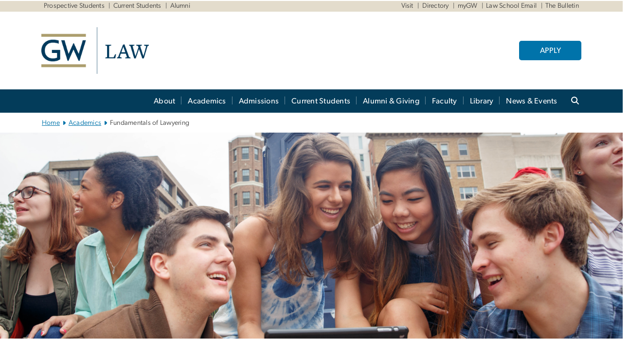

--- FILE ---
content_type: text/html; charset=UTF-8
request_url: https://www.law.gwu.edu/fundamentals-of-lawyering
body_size: 22494
content:

<!DOCTYPE html>
<html  lang="en" dir="ltr" prefix="content: http://purl.org/rss/1.0/modules/content/  dc: http://purl.org/dc/terms/  foaf: http://xmlns.com/foaf/0.1/  og: http://ogp.me/ns#  rdfs: http://www.w3.org/2000/01/rdf-schema#  schema: http://schema.org/  sioc: http://rdfs.org/sioc/ns#  sioct: http://rdfs.org/sioc/types#  skos: http://www.w3.org/2004/02/skos/core#  xsd: http://www.w3.org/2001/XMLSchema# ">
  <head>
    <meta charset="utf-8" />
<noscript><style>form.antibot * :not(.antibot-message) { display: none !important; }</style>
</noscript><noscript><style>.drimage-image { display: none; }</style>
</noscript><meta name="description" content="At GW Law, the Fundamentals of Lawyering Program introduces first-year students to the skills that will advance them from the classroom to the law firm." />
<meta name="abstract" content="At GW Law, the Fundamentals of Lawyering Program introduces first-year students to the skills that will advance them from the classroom to the law firm." />
<meta name="keywords" content="george washington university, gwu, gw, gw university, george washington, dc universities, dc colleges, education, higher education" />
<link rel="canonical" href="https://www.law.gwu.edu/fundamentals-of-lawyering" />
<link rel="shortlink" href="https://www.law.gwu.edu/node/21206" />
<meta name="generator" content="Varbase" />
<link rel="image_src" href="https://centraldata.gwu.edu/sites/g/files/zaxdzs4176/files/2021-12/gw_open_graph.png" />
<meta name="referrer" content="origin" />
<meta name="rights" content="©2026 GW Law. All rights reserved." />
<meta property="og:site_name" content="GW Law" />
<meta property="og:type" content="website" />
<meta property="og:url" content="https://www.law.gwu.edu/fundamentals-of-lawyering" />
<meta property="og:title" content="Fundamentals of Lawyering | GW Law | The George Washington University" />
<meta property="og:description" content="At GW Law, the Fundamentals of Lawyering Program introduces first-year students to the skills that will advance them from the classroom to the law firm." />
<meta property="og:image" content="https://centraldata.gwu.edu/sites/g/files/zaxdzs4176/files/2021-12/gw_open_graph.png" />
<meta property="og:image:url" content="https://centraldata.gwu.edu/sites/g/files/zaxdzs4176/files/2021-12/gw_open_graph.png" />
<meta property="og:image:alt" content="The George Washington University Logo" />
<meta name="twitter:card" content="summary_large_image" />
<meta name="twitter:description" content="At GW Law, the Fundamentals of Lawyering Program introduces first-year students to the skills that will advance them from the classroom to the law firm." />
<meta name="twitter:title" content="Fundamentals of Lawyering | GW Law | The George Washington University" />
<meta name="twitter:image" content="https://centraldata.gwu.edu/sites/g/files/zaxdzs4176/files/2021-12/gw_open_graph.png" />
<meta name="MobileOptimized" content="width" />
<meta name="HandheldFriendly" content="true" />
<meta name="apple-mobile-web-app-capable" content="yes" />
<meta name="Generator" content="Drupal 10 (https://www.drupal.org)" />
<meta name="viewport" content="width=device-width, initial-scale=1, shrink-to-fit=no" />
<script type="application/ld+json">{
    "@context": "https://schema.org",
    "@graph": [
        {
            "@type": "WebSite",
            "name": "GW Law",
            "url": "https://www.law.gwu.edu/",
            "publisher": {
                "@type": "Organization",
                "name": "GW Law",
                "url": "https://www.law.gwu.edu/",
                "logo": {
                    "@type": "ImageObject",
                    "url": "https://www.law.gwu.edu/themes/custom/gw-main-theme/logo.png"
                }
            }
        }
    ]
}</script>
<meta http-equiv="x-ua-compatible" content="ie=edge" />
<link rel="icon" href="/sites/g/files/zaxdzs5421/files/favicon.ico" type="image/vnd.microsoft.icon" />
<script>window.a2a_config=window.a2a_config||{};a2a_config.callbacks=[];a2a_config.overlays=[];a2a_config.templates={};a2a_config.icon_color = "#0073aa";</script>
<style>.addtoany_list a:hover:hover img, .addtoany_list a:hover span {opacity:1!important;}
span.a2a_svg.a2a_s__default.a2a_s_a2a {background-color: #0073aa!important;transform: scale(.7)!important;}
span.a2a_svg.a2a_s__default.a2a_s_a2a:hover,
span.a2a_svg.a2a_s__default.a2a_s_a2a:focus {background-color: #a75523!important;opacity:1!important;}
.a2a_menu a.a2a_i:visited, .a2a_menu a.a2a_more,
a.a2a_i, a.a2a_i:visited{color: #444!important;} 
a.a2a_i:hover,a.a2a_i:focus,a.a2a_i:active{color:#444!important;}
a.a2a_button_x {font-size: 23px!important;}</style>

    <title>Fundamentals of Lawyering | GW Law | The George Washington University</title>
    <link rel="stylesheet" media="all" href="/sites/g/files/zaxdzs5421/files/css/css_H0OQFSsul6xXWVuWKt1rDhj-ejOE6wQS6pLcCqGLsps.css?delta=0&amp;language=en&amp;theme=gw_main_theme&amp;include=[base64]" />
<link rel="stylesheet" media="all" href="/sites/g/files/zaxdzs5421/files/css/css_adxcA9tx8dtp54GDlnafilBMfBNqqur7Ljh5R0WAeHQ.css?delta=1&amp;language=en&amp;theme=gw_main_theme&amp;include=[base64]" />
<link rel="stylesheet" media="print" href="/sites/g/files/zaxdzs5421/files/css/css_9RElLnY5FsdYNDAbiLprpS5gUTxzNOp4ID3rr7ciQ6Q.css?delta=2&amp;language=en&amp;theme=gw_main_theme&amp;include=[base64]" />
<link rel="stylesheet" media="all" href="/sites/g/files/zaxdzs5421/files/css/css_WeqRwF5um-UrsbTVb4lLgShbePhkCDb4DWKHQUX7Ais.css?delta=3&amp;language=en&amp;theme=gw_main_theme&amp;include=[base64]" />

        <script type="application/json" data-drupal-selector="drupal-settings-json">{"path":{"baseUrl":"\/","pathPrefix":"","currentPath":"node\/21206","currentPathIsAdmin":false,"isFront":false,"currentLanguage":"en"},"pluralDelimiter":"\u0003","suppressDeprecationErrors":true,"gtag":{"tagId":"","consentMode":false,"otherIds":[],"events":[],"additionalConfigInfo":[]},"ajaxPageState":{"libraries":"[base64]","theme":"gw_main_theme","theme_token":null},"ajaxTrustedUrl":{"form_action_p_pvdeGsVG5zNF_XLGPTvYSKCf43t8qZYSwcfZl2uzM":true},"gtm":{"tagId":null,"settings":{"data_layer":"dataLayer","include_classes":false,"allowlist_classes":"","blocklist_classes":"","include_environment":false,"environment_id":"","environment_token":""},"tagIds":["GTM-KRJX3X","GTM-M5M97NBP"]},"drimage_improved":{"ratio_distortion":null,"dimentions":[]},"klaro":{"config":{"elementId":"klaro","storageMethod":"cookie","cookieName":"klaro","cookieExpiresAfterDays":180,"cookieDomain":"","groupByPurpose":false,"acceptAll":false,"hideDeclineAll":false,"hideLearnMore":false,"learnMoreAsButton":false,"additionalClass":" hide-consent-dialog-title klaro-theme-gw_main_theme","htmlTexts":false,"autoFocus":true,"disablePoweredBy":false,"privacyPolicy":"\/","lang":"en","services":[{"name":"security_and_functionality","default":true,"title":"Security and Functionality","description":"Cookies related to session management, core functionality, page rendering, analytics, and the monitoring and prevention of malicious browsing activity. ","purposes":["cms"],"callbackCode":"","cookies":[["^__cf_bm","",""],["^_cfuvid","",""],["^[SESS|SSESS]","",""],["^_node","",""],["^_ga(_.*)?","",""],["^_gid","",""],["^IDE","",""],["^NID","",""],["^__stripe_mid","","fontawesome.com"]],"required":true,"optOut":false,"onlyOnce":false,"contextualConsentOnly":false,"contextualConsentText":"","wrapperIdentifier":[],"translations":{"en":{"title":"Security and Functionality"}}},{"name":"cms","default":true,"title":"Functional","description":"Store data (e.g. cookie for user session) in your browser (required to use this website).","purposes":["cms"],"callbackCode":"","cookies":[["^[SESS|SSESS]","",""]],"required":true,"optOut":false,"onlyOnce":false,"contextualConsentOnly":false,"contextualConsentText":"","wrapperIdentifier":[],"translations":{"en":{"title":"Functional"}}},{"name":"klaro","default":true,"title":"Consent manager","description":"Klaro! Cookie \u0026 Consent manager saves your consent status in the browser.","purposes":["cms"],"callbackCode":"","cookies":[["klaro","",""]],"required":true,"optOut":false,"onlyOnce":false,"contextualConsentOnly":false,"contextualConsentText":"","wrapperIdentifier":[],"translations":{"en":{"title":"Consent manager"}}},{"name":"vimeo","default":false,"title":"Vimeo","description":"Vimeo is a video sharing platform by Vimeo, LLC (USA).","purposes":["external_content"],"callbackCode":"","cookies":[],"required":false,"optOut":false,"onlyOnce":false,"contextualConsentOnly":false,"contextualConsentText":"","wrapperIdentifier":[],"translations":{"en":{"title":"Vimeo"}}},{"name":"youtube","default":false,"title":"YouTube","description":"YouTube is an online video sharing platform owned by Google.","purposes":["external_content"],"callbackCode":"","cookies":[],"required":false,"optOut":false,"onlyOnce":false,"contextualConsentOnly":false,"contextualConsentText":"","wrapperIdentifier":[],"translations":{"en":{"title":"YouTube"}}}],"translations":{"en":{"consentModal":{"title":"Use of personal data and cookies","description":"Please choose the services and 3rd party applications we would like to use.\n","privacyPolicy":{"name":"privacy policy","text":"To learn more, please read our {privacyPolicy}.\n"}},"consentNotice":{"title":"Use of personal data and cookies","changeDescription":"There were changes since your last visit, please update your consent.","description":"We use cookies and process personal data for the following purposes: {purposes}.\n","learnMore":"Customize","privacyPolicy":{"name":"privacy policy"}},"ok":"Accept","save":"Save","decline":"Decline","close":"Close","acceptAll":"Accept all","acceptSelected":"Accept selected","service":{"disableAll":{"title":"Toggle all services","description":"Use this switch to enable\/disable all services."},"optOut":{"title":"(opt-out)","description":"This service is loaded by default (opt-out possible)."},"required":{"title":"(always required)","description":"This service is always required."},"purposes":"Purposes","purpose":"Purpose"},"contextualConsent":{"acceptAlways":"Always","acceptOnce":"Yes (this time)","description":"Load external content supplied by {title}?"},"poweredBy":"Powered by Klaro!","purposeItem":{"service":"Service","services":"Services"},"privacyPolicy":{"name":"privacy policy","text":"To learn more, please read our {privacyPolicy}.\n"},"purposes":{"cms":{"title":"Functional","description":""},"advertising":{"title":"Advertising and Marketing","description":""},"analytics":{"title":"Analytics","description":""},"livechat":{"title":"Live chat","description":""},"security":{"title":"Security","description":""},"styling":{"title":"Styling","description":""},"external_content":{"title":"Embedded external content","description":""}}}},"showNoticeTitle":true,"styling":{"theme":["light"]}},"dialog_mode":"silent","show_toggle_button":false,"toggle_button_icon":null,"show_close_button":false,"exclude_urls":[],"disable_urls":[]},"data":{"extlink":{"extTarget":true,"extTargetAppendNewWindowDisplay":false,"extTargetAppendNewWindowLabel":"(opens in a new window)","extTargetNoOverride":false,"extNofollow":false,"extTitleNoOverride":false,"extNoreferrer":false,"extFollowNoOverride":false,"extClass":"0","extLabel":"(link is external)","extImgClass":false,"extSubdomains":true,"extExclude":"","extInclude":"","extCssExclude":"","extCssInclude":"","extCssExplicit":"","extAlert":false,"extAlertText":"This link will take you to an external web site. We are not responsible for their content.","extHideIcons":false,"mailtoClass":"0","telClass":"","mailtoLabel":"(link sends email)","telLabel":"(link is a phone number)","extUseFontAwesome":false,"extIconPlacement":"append","extPreventOrphan":false,"extFaLinkClasses":"fa fa-external-link","extFaMailtoClasses":"fa fa-envelope-o","extAdditionalLinkClasses":"","extAdditionalMailtoClasses":"","extAdditionalTelClasses":"","extFaTelClasses":"fa fa-phone","allowedDomains":null,"extExcludeNoreferrer":""}},"ckeditorAccordion":{"accordionStyle":{"collapseAll":1,"keepRowsOpen":1,"animateAccordionOpenAndClose":1,"openTabsWithHash":1,"allowHtmlInTitles":0}},"blazy":{"loadInvisible":false,"offset":100,"saveViewportOffsetDelay":50,"validateDelay":25,"container":"","loader":true,"unblazy":false,"visibleClass":false},"blazyIo":{"disconnect":false,"rootMargin":"0px","threshold":[0,0.25,0.5,0.75,1]},"user":{"uid":0,"permissionsHash":"585f26a42bcb9059c47ba8c170473c3a117ea5c45930f8ae0261a700c52101e4"}}</script>
<script src="/sites/g/files/zaxdzs5421/files/js/js_fqN0-C0QhcpYKkDDsygNqQ8nDvAGVxbpVQn5tvEK9q0.js?scope=header&amp;delta=0&amp;language=en&amp;theme=gw_main_theme&amp;include=[base64]"></script>
<script src="https://kit.fontawesome.com/47402d7e9e.js" defer crossorigin="anonymous"></script>
<script src="/modules/contrib/klaro/js/klaro_placeholder.js" defer crossorigin="anonymous" data-type="text/javascript" type="text/plain" data-name="security_and_functionality" data-src="https://use.fontawesome.com/releases/v6.4.2/js/v4-shims.js"></script>
<script src="/modules/contrib/klaro/js/klaro_placeholder.js" data-type="text/javascript" type="text/plain" data-name="security_and_functionality" data-src="/modules/contrib/google_tag/js/gtag.js?t96fpd"></script>
<script src="/modules/contrib/klaro/js/klaro_placeholder.js" data-type="text/javascript" type="text/plain" data-name="security_and_functionality" data-src="/modules/contrib/google_tag/js/gtm.js?t96fpd"></script>
<script src="/libraries/klaro/dist/klaro-no-translations-no-css.js?t96fpd" defer id="klaro-js"></script>

  </head>
  <body class="layout-no-sidebars page-node-21206 path-node page-node-type-gw-basic-page">
    <a href="#main-content" class="visually-hidden focusable skip-link">
      Skip to main content
    </a>
    <noscript><iframe src="https://www.googletagmanager.com/ns.html?id=GTM-KRJX3X"
                  height="0" width="0" style="display:none;visibility:hidden"></iframe></noscript>
<noscript><iframe src="https://www.googletagmanager.com/ns.html?id=GTM-M5M97NBP"
                  height="0" width="0" style="display:none;visibility:hidden"></iframe></noscript>

      <div class="dialog-off-canvas-main-canvas" data-off-canvas-main-canvas>
    




<header>


    <div class="row utility-links">
      <section class="container m-10">
                  <section class="region region-utility-links .d-none .d-sm-block">
    


  <!-- BEGIN PATTERN: 'gw-utility-links' -->
<div class="gw-utility-links">

  <!-- Left Links -->

    
                                                  
                                                                                  

    <ul class="list-inline gw-utility-links-left">

    
                                                  <li class="list-inline-item">
          <a href="/admissions" aria-label="Prospective Students" target=""> Prospective Students</a>
        </li>
      
    
                                                  <li class="list-inline-item">
          <a href="/current-students" aria-label="Current Students" target=""> Current Students</a>
        </li>
      
    
                                                  <li class="list-inline-item">
          <a href="/alumni" aria-label="Alumni" target=""> Alumni</a>
        </li>
      
    
  </ul>
  
  <!-- Right Links -->
    <ul class="list-inline gw-utility-links-right">

    
                                                  <li class="list-inline-item">
          <a href="/visiting-campus" aria-label="Visit" target=""> Visit</a>
        </li>
      
    
                                                  <li class="list-inline-item">
          <a href="/directory" aria-label="Directory" target=""> Directory</a>
        </li>
      
    
                                                  <li class="list-inline-item">
          <a href="https://my.gwu.edu/" aria-label="myGW, opens in new window" target="_blank"> myGW</a>
        </li>
      
    
                                                  <li class="list-inline-item">
          <a href="https://mail.google.com/a/law.gwu.edu" aria-label="Law School Email, opens in new window" target="_blank"> Law School Email</a>
        </li>
      
    
                                                  <li class="list-inline-item">
          <a href="https://bulletin.law.gwu.edu/" aria-label="The Bulletin, opens in new window" target="_blank"> The Bulletin</a>
        </li>
      
    
  </ul>
  </div>
<!-- END PATTERN: 'gw-utility-links' -->



  </section>

              </section>
    </div>

      <section class="region region-alert">
    
<div id="block-gwfilesystemalertblock" class="settings-tray-editable block block-gwu-alert-block block-gwu-legacy-alert-block" data-drupal-settingstray="editable">
  
    
      <div class="content">
      
<div id='alert-html'>
</div>

    </div>
  </div>

  </section>

  
      <section class="row region region-page-above">
    
<div class="container">
  
  
  
  <!-- BEGIN PATTERN: 'gw-header' -->
<style>
  .gw-header-subtitle {
   display: none;
  }
</style>



  
    
<div class="gw-header-block d-flex align-items-center container">
  <div class="gw-header-link d-flex align-items-center">
       
                                 <a href="https://www.law.gwu.edu/" class="d-flex flex-column">
          


  
<img src="https://www.law.gwu.edu/sites/g/files/zaxdzs5421/files/header_block/gw_sch_law_short_2c.png" alt="GW Monogram" class="gw-header-image image image--primary img-fluid mr-md-4" />

        </a>
                         
      </div>

      <div id="cta-block" class="cta-btn">
      <a class="btn btn-GW_LightBlue gw-header-button" href="/admissions" target="">APPLY</a>
    </div>
  </div>
<!-- END PATTERN: 'gw-header' -->

</div>

  </section>

  
          <div  class="navbar navbar-expand-xl row pb-0" id="navbar-main" id="navbar" role="banner">
            <div class="mr-md-auto w-100 pb-0">
        
  
              
  <div class="visually-hidden" id="block-main-bootstrap-navigation-menu">Main Bootstrap Navigation</div>
  

        


            <!-- BEGIN PATTERN: 'gw-multilevel-navbar' -->





<nav class="bg-primary gw-multilevel-navbar navbar navbar-dark navbar-expand py-0 w-100" id="primary-nav-bar">
  <div class="container-lg nav-group">

          <a class="navbar-brand" href="/" >
        


  
<img src="/modules/custom/gwu_content_types/img/gw_mono_0_0.png" alt="GW Home" class="image image--primary img-fluid" />

      </a>
    
    <!--<button type="button" data-toggle="collapse" data-target="#navbarContent" aria-controls="navbars" aria-expanded="false" aria-label="Toggle navigation" class="navbar-toggler">
      <span class="navbar-toggler-icon"></span>
    </button>-->

        <div id="navbarContent" class="collapse navbar-collapse d-flex justify-content-end">
      



  
             <ul class="navbar-nav d-flex flex-wrap justify-content-end" >
    
    
            <span class="d-flex align-items-center nav-divider"></span>
        <li class="nav-item dropdown"><a id="dropdownMenu-main-1" href="/about" data-toggle="dropdown" aria-haspopup="true" aria-expanded="false" class="nav-link dropdown-toggle">About</a>
                              

  
          <ul class="dropdown-menu border-0 shadow gw-dropdown-menu" aria-labelledby="dropdownMenu-main-1">
    
    
              <li class="dropdown-submenu"><a id="dropdownMenu-main-1-1" href="/gw-law-glance" class="nav-link dropdown-item">GW Law at a Glance</a>
                    
      </li>
    
              <li class="dropdown-submenu"><a id="dropdownMenu-main-1-2" href="/introducing-dean-dayna-bowen-matthew" class="nav-link dropdown-item">About the Dean</a>
                    
      </li>
    
              <li class="dropdown-submenu"><a id="dropdownMenu-main-1-3" href="/visiting-campus" class="nav-link dropdown-item">Visiting Campus</a>
                    
      </li>
    
              <li class="dropdown-submenu"><a id="dropdownMenu-main-1-4" href="/history" class="nav-link dropdown-item">History</a>
                    
      </li>
    
              <li class="dropdown-submenu"><a id="dropdownMenu-main-1-5" href="/directory" class="nav-link dropdown-item">Directory</a>
                    
      </li>
    
              <li class="dropdown-submenu"><a id="dropdownMenu-main-1-6" href="/gw-law-strategic-plan" class="nav-link dropdown-item">GW Law Strategic Plan</a>
                    
      </li>
    
              <li class="dropdown-submenu"><a id="dropdownMenu-main-1-7" href="/free-expression-gw-law" class="nav-link dropdown-item">Free Expression at GW Law</a>
                    
      </li>
    
              <li class="dropdown-submenu"><a id="dropdownMenu-main-1-8" href="/aba-required-disclosures" class="nav-link dropdown-item">Consumer Information (ABA Required Disclosures)</a>
                    
      </li>
        </ul>

  

        
      </li>
    
            <span class="d-flex align-items-center nav-divider"></span>
        <li class="nav-item dropdown"><a id="dropdownMenu-main-2" href="/academics" data-toggle="dropdown" aria-haspopup="true" aria-expanded="false" class="nav-link dropdown-toggle">Academics</a>
                              

  
          <ul class="dropdown-menu border-0 shadow gw-dropdown-menu" aria-labelledby="dropdownMenu-main-2">
    
    
              <li class="dropdown-submenu"><a id="dropdownMenu-main-2-1" href="/degrees" class="nav-link dropdown-item">Degrees</a>
                    
      </li>
    
              <li class="dropdown-submenu"><a id="dropdownMenu-main-2-2" href="/courses" class="nav-link dropdown-item">Courses</a>
                    
      </li>
    
              <li class="dropdown-submenu"><a id="dropdownMenu-main-2-3" href="/areas-of-study" class="nav-link dropdown-item">Areas of Study</a>
                    
      </li>
    
              <li class="dropdown-submenu"><a id="dropdownMenu-main-2-4" href="/academic-calendar" class="nav-link dropdown-item">Academic Calendar</a>
                    
      </li>
    
              <li class="dropdown-submenu"><a id="dropdownMenu-main-2-5" href="/clinics" class="nav-link dropdown-item">Clinics</a>
                    
      </li>
    
              <li class="dropdown-submenu"><a id="dropdownMenu-main-2-6" href="/field-placement" class="nav-link dropdown-item">Field Placement</a>
                    
      </li>
    
              <li class="dropdown-submenu"><a id="dropdownMenu-main-2-7" href="/fundamentals-of-lawyering" class="nav-link dropdown-item">Fundamentals of Lawyering</a>
                    
      </li>
    
              <li class="dropdown-submenu"><a id="dropdownMenu-main-2-8" href="/journals" class="nav-link dropdown-item">Journals</a>
                    
      </li>
    
              <li class="dropdown-submenu"><a id="dropdownMenu-main-2-9" href="/study-abroad-and-exchange-programs" class="nav-link dropdown-item">Study Abroad &amp; Exchange Programs</a>
                    
      </li>
    
              <li class="dropdown-submenu"><a id="dropdownMenu-main-2-10" href="/advocacy-competitions" class="nav-link dropdown-item">Advocacy Competitions</a>
                    
      </li>
    
              <li class="dropdown-submenu"><a id="dropdownMenu-main-2-11" href="/research-centers-and-initiatives" class="nav-link dropdown-item">Research Centers &amp; Initiatives</a>
                    
      </li>
    
              <li class="dropdown-submenu"><a id="dropdownMenu-main-2-12" href="/bulletin" class="nav-link dropdown-item">The Bulletin</a>
                    
      </li>
        </ul>

  

        
      </li>
    
            <span class="d-flex align-items-center nav-divider"></span>
        <li class="nav-item dropdown"><a id="dropdownMenu-main-3" href="/admissions" data-toggle="dropdown" aria-haspopup="true" aria-expanded="false" class="nav-link dropdown-toggle">Admissions</a>
                              

  
          <ul class="dropdown-menu border-0 shadow gw-dropdown-menu" aria-labelledby="dropdownMenu-main-3">
    
    
              <li class="dropdown-submenu"><a id="dropdownMenu-main-3-1" href="/jd-admissions" class="nav-link dropdown-item">JD Admissions</a>
                    
      </li>
    
              <li class="dropdown-submenu"><a id="dropdownMenu-main-3-2" href="/llm-admissions" class="nav-link dropdown-item">LLM Admissions</a>
                    
      </li>
    
              <li class="dropdown-submenu"><a id="dropdownMenu-main-3-3" href="/msl-admissions" class="nav-link dropdown-item">MSL Admissions</a>
                    
      </li>
    
              <li class="dropdown-submenu"><a id="dropdownMenu-main-3-4" href="/sjd-admissions" class="nav-link dropdown-item">SJD Admissions</a>
                    
      </li>
    
              <li class="dropdown-submenu"><a id="dropdownMenu-main-3-5" href="/check-your-application-status" class="nav-link dropdown-item">Check your Status</a>
                    
      </li>
    
              <li class="dropdown-submenu"><a id="dropdownMenu-main-3-6" href="/financial-aid" class="nav-link dropdown-item">Financial Aid</a>
                    
      </li>
    
              <li class="dropdown-submenu"><a id="dropdownMenu-main-3-7" href="/joint-degrees" class="nav-link dropdown-item">Joint Degree Programs</a>
                    
      </li>
        </ul>

  

        
      </li>
    
            <span class="d-flex align-items-center nav-divider"></span>
        <li class="nav-item dropdown"><a id="dropdownMenu-main-4" href="/current-students" data-toggle="dropdown" aria-haspopup="true" aria-expanded="false" class="nav-link dropdown-toggle">Current Students</a>
                              

  
          <ul class="dropdown-menu border-0 shadow gw-dropdown-menu" aria-labelledby="dropdownMenu-main-4">
    
    
              <li class="dropdown-submenu"><a id="dropdownMenu-main-4-1" href="/careers" class="nav-link dropdown-item">Career Development Office</a>
                    
      </li>
    
              <li class="dropdown-submenu"><a id="dropdownMenu-main-4-2" href="/dean-of-students" class="nav-link dropdown-item">Dean of Students Office</a>
                    
      </li>
    
              <li class="dropdown-submenu"><a id="dropdownMenu-main-4-3" href="/records" class="nav-link dropdown-item">Records Office</a>
                    
      </li>
    
              <li class="dropdown-submenu"><a id="dropdownMenu-main-4-4" href="/writing-center" class="nav-link dropdown-item">Writing Center</a>
                    
      </li>
    
              <li class="dropdown-submenu"><a id="dropdownMenu-main-4-5" href="/student-bar-association" class="nav-link dropdown-item">Student Bar Association (SBA)</a>
                    
      </li>
    
              <li class="dropdown-submenu"><a id="dropdownMenu-main-4-6" href="/foundations-of-practice" class="nav-link dropdown-item">Foundations of Practice</a>
                    
      </li>
    
              <li class="dropdown-submenu"><a id="dropdownMenu-main-4-7" href="/inns-of-court" class="nav-link dropdown-item">Inns of Court</a>
                    
      </li>
    
              <li class="dropdown-submenu"><a id="dropdownMenu-main-4-8" href="/bar-success" class="nav-link dropdown-item">Bar Success Office</a>
                    
      </li>
    
              <li class="dropdown-submenu"><a id="dropdownMenu-main-4-9" href="/public-interest-and-public-service-law-center" class="nav-link dropdown-item">The Public Interest and Public Service Law Center</a>
                    
      </li>
        </ul>

  

        
      </li>
    
            <span class="d-flex align-items-center nav-divider"></span>
        <li class="nav-item dropdown"><a id="dropdownMenu-main-5" href="/alumni" data-toggle="dropdown" aria-haspopup="true" aria-expanded="false" class="nav-link dropdown-toggle">Alumni &amp; Giving</a>
                              

  
          <ul class="dropdown-menu border-0 shadow gw-dropdown-menu" aria-labelledby="dropdownMenu-main-5">
    
    
              <li class="dropdown-submenu"><a id="dropdownMenu-main-5-1" href="/alumni-benefits-services" class="nav-link dropdown-item">Benefits &amp; Services</a>
                    
      </li>
    
              <li class="dropdown-submenu"><a id="dropdownMenu-main-5-2" href="/giving" class="nav-link dropdown-item">Giving to GW Law</a>
                    
      </li>
    
              <li class="dropdown-submenu"><a id="dropdownMenu-main-5-3" href="/advisory-councils" class="nav-link dropdown-item">Advisory Councils</a>
                    
      </li>
    
              <li class="dropdown-submenu"><a id="dropdownMenu-main-5-4" href="/alumni-events" class="nav-link dropdown-item">Events</a>
                    
      </li>
    
              <li class="dropdown-submenu"><a id="dropdownMenu-main-5-5" href="/get-involved" class="nav-link dropdown-item">Get Involved</a>
                    
      </li>
    
              <li class="dropdown-submenu"><a id="dropdownMenu-main-5-6" href="/online-community" class="nav-link dropdown-item">Online Community</a>
                    
      </li>
    
              <li class="dropdown-submenu"><a id="dropdownMenu-main-5-7" href="/george-washington-law-alumni-association" class="nav-link dropdown-item">Alumni Association Board</a>
                    
      </li>
    
              <li class="dropdown-submenu"><a id="dropdownMenu-main-5-8" href="/contact-alumni-and-giving" class="nav-link dropdown-item">Contact Alumni &amp; Giving</a>
                    
      </li>
        </ul>

  

        
      </li>
    
            <span class="d-flex align-items-center nav-divider"></span>
        <li class="nav-item dropdown"><a id="dropdownMenu-main-6" href="/faculty" data-toggle="dropdown" aria-haspopup="true" aria-expanded="false" class="nav-link dropdown-toggle">Faculty</a>
                              

  
          <ul class="dropdown-menu border-0 shadow gw-dropdown-menu" aria-labelledby="dropdownMenu-main-6">
    
    
              <li class="dropdown-submenu"><a id="dropdownMenu-main-6-1" href="/deans" class="nav-link dropdown-item">Deans</a>
                    
      </li>
    
              <li class="dropdown-submenu"><a id="dropdownMenu-main-6-2" href="/full-time-faculty" class="nav-link dropdown-item">Full-Time Faculty</a>
                    
      </li>
    
              <li class="dropdown-submenu"><a id="dropdownMenu-main-6-3" href="/visiting-faculty-fellows" class="nav-link dropdown-item">Visiting Faculty &amp; Fellows</a>
                    
      </li>
    
              <li class="dropdown-submenu"><a id="dropdownMenu-main-6-4" href="/adjunct-faculty" class="nav-link dropdown-item">Adjunct Faculty</a>
                    
      </li>
    
              <li class="dropdown-submenu"><a id="dropdownMenu-main-6-5" href="/emeriti-faculty" class="nav-link dropdown-item">Emeriti</a>
                    
      </li>
    
              <li class="dropdown-submenu"><a id="dropdownMenu-main-6-6" href="/librarians" class="nav-link dropdown-item">Librarians</a>
                    
      </li>
    
              <li class="dropdown-submenu"><a id="dropdownMenu-main-6-7" href="/support-services-faculty-program-directors" class="nav-link dropdown-item">Support Services for Faculty &amp; Program Directors</a>
                    
      </li>
    
              <li class="dropdown-submenu"><a id="dropdownMenu-main-6-8" href="/faculty-scholarship" class="nav-link dropdown-item">Faculty Scholarship</a>
                    
      </li>
        </ul>

  

        
      </li>
    
            <span class="d-flex align-items-center nav-divider"></span>
        <li class="nav-item dropdown"><a id="dropdownMenu-main-7" href="/library" data-toggle="dropdown" aria-haspopup="true" aria-expanded="false" class="nav-link dropdown-toggle">Library</a>
                              

  
          <ul class="dropdown-menu border-0 shadow gw-dropdown-menu" aria-labelledby="dropdownMenu-main-7">
    
    
              <li class="dropdown-submenu"><a id="dropdownMenu-main-7-1" href="/friends-jacob-burns-law-library" class="nav-link dropdown-item">Friends of the Jacob Burns Law Library</a>
                    
      </li>
    
              <li class="dropdown-submenu"><a id="dropdownMenu-main-7-2" href="/library-staff-directory" class="nav-link dropdown-item">Library Staff Directory</a>
                    
      </li>
        </ul>

  

        
      </li>
    
            <span class="d-flex align-items-center nav-divider"></span>
        <li class="nav-item dropdown"><a id="dropdownMenu-main-8" href="/news-events" data-toggle="dropdown" aria-haspopup="true" aria-expanded="false" class="nav-link dropdown-toggle">News &amp; Events</a>
                              

  
          <ul class="dropdown-menu border-0 shadow gw-dropdown-menu" aria-labelledby="dropdownMenu-main-8">
    
    
              <li class="dropdown-submenu"><a id="dropdownMenu-main-8-1" href="/events" class="nav-link dropdown-item">Events</a>
                    
      </li>
    
              <li class="dropdown-submenu"><a id="dropdownMenu-main-8-2" href="/in-the-news" class="nav-link dropdown-item">In the News</a>
                    
      </li>
    
              <li class="dropdown-submenu"><a id="dropdownMenu-main-8-3" href="/media-advisories" class="nav-link dropdown-item">Media Advisories</a>
                    
      </li>
    
              <li class="dropdown-submenu"><a id="dropdownMenu-main-8-4" href="/news-stories" class="nav-link dropdown-item">News Stories</a>
                    
      </li>
    
              <li class="dropdown-submenu"><a id="dropdownMenu-main-8-5" href="/publications" class="nav-link dropdown-item">Publications</a>
                    
      </li>
    
              <li class="dropdown-submenu"><a id="dropdownMenu-main-8-6" href="/communications" class="nav-link dropdown-item">Communications Office</a>
                    
      </li>
        </ul>

  

        
      </li>
        </ul>

  




    </div>

      <button class="btn search-btn rounded-0 ml-1 mr-2" type="button" data-toggle="collapse" data-target="#nav-search-form" aria-expanded="false" aria-controls="nav-search-form">
      <span class="search-icon fa fa-search" alt="Search icon" title="Search" />
    </button>
    </div>



</nav>

<!-- END PATTERN: 'gw-multilevel-navbar' -->

    <div id="menu-container" style="display: none;" class="hidden">
        <ul id="mobile-nav-ul" style="display: none;" class="hidden">
      


  <li>
  <a href="/about">About</a>
      <ul>
      


  <li>
  <a href="/gw-law-glance">GW Law at a Glance</a>
    </li>
  <li>
  <a href="/introducing-dean-dayna-bowen-matthew">About the Dean</a>
    </li>
  <li>
  <a href="/visiting-campus">Visiting Campus</a>
      <ul>
      


  <li>
  <a href="/campus-map-facilities-and-directions">Campus Map, Facilities, and Directions</a>
    </li>
  <li>
  <a href="/dc-gw-law">DC &amp; GW Law</a>
      <ul>
      


  <li>
  <a href="/housing">Housing</a>
    </li>
  <li>
  <a href="/transportation">Transportation</a>
    </li>
    </ul>
    </li>
    </ul>
    </li>
  <li>
  <a href="/history">History</a>
    </li>
  <li>
  <a href="/directory">Directory</a>
      <ul>
      


  <li>
  <a href="/information-technology">Information Technology at GW Law</a>
    </li>
    </ul>
    </li>
  <li>
  <a href="/gw-law-strategic-plan">GW Law Strategic Plan</a>
    </li>
  <li>
  <a href="/free-expression-gw-law">Free Expression at GW Law</a>
    </li>
  <li>
  <a href="/aba-required-disclosures">Consumer Information (ABA Required Disclosures)</a>
    </li>
    </ul>
    </li>
  <li>
  <a href="/academics">Academics</a>
      <ul>
      


  <li>
  <a href="/degrees">Degrees</a>
      <ul>
      


  <li>
  <a href="/master-of-laws">Master of Laws</a>
      <ul>
      


  <li>
  <a href="/llm-academic-regulations">LLM Academic Regulations</a>
    </li>
  <li>
  <a href="/llm-degree-requirements">LLM Degree Requirements</a>
    </li>
  <li>
  <a href="/llm-entrance-requirements">LLM Entrance Requirements</a>
    </li>
  <li>
  <a href="/llm-programs">LLM Programs</a>
    </li>
    </ul>
    </li>
  <li>
  <a href="/academic-regulations">Academic Regulations</a>
    </li>
  <li>
  <a href="/joint-degrees">Joint Degrees</a>
    </li>
  <li>
  <a href="/juris-doctor">Juris Doctor</a>
      <ul>
      


  <li>
  <a href="/degree-requirements">Degree Requirements</a>
    </li>
  <li>
  <a href="/entrance-requirements">Entrance Requirements</a>
    </li>
  <li>
  <a href="/required-curriculum">Required Curriculum</a>
    </li>
    </ul>
    </li>
  <li>
  <a href="/msl">Master of Studies in Law</a>
    </li>
  <li>
  <a href="/doctor-juridical-science">Doctor of Juridical Science</a>
    </li>
    </ul>
    </li>
  <li>
  <a href="/courses">Courses</a>
      <ul>
      


  <li>
  <a href="/required-jd-curriculum">Required JD Curriculum</a>
    </li>
    </ul>
    </li>
  <li>
  <a href="/areas-of-study">Areas of Study</a>
      <ul>
      


  <li>
  <a href="/administrative-law-government-regulation">Administrative Law &amp; Government Regulation</a>
    </li>
  <li>
  <a href="/advanced-torts">Advanced Torts</a>
    </li>
  <li>
  <a href="/alternative-dispute-resolution">Alternative Dispute Resolution</a>
    </li>
  <li>
  <a href="/animal-law">Animal Law</a>
      <ul>
      


  <li>
  <a href="/animal-law-courses">Courses</a>
    </li>
  <li>
  <a href="/animal-law-events">Events</a>
    </li>
  <li>
  <a href="/animal-law-faculty">Faculty</a>
    </li>
  <li>
  <a href="/animal-law-news">News</a>
    </li>
  <li>
  <a href="/animal-law-projects-and-competitions">Projects</a>
    </li>
  <li>
  <a href="/animal-law-scholarships">Scholarships</a>
    </li>
  <li>
  <a href="/animal-law-student-spotlights">Student Spotlights</a>
    </li>
    </ul>
    </li>
  <li>
  <a href="/business-finance-law">Business &amp; Finance Law</a>
      <ul>
      


  <li>
  <a href="/business-finance-law-academics">Business &amp; Finance Law Academics</a>
    </li>
  <li>
  <a href="/business-finance-law-news">Business &amp; Finance Law News</a>
    </li>
  <li>
  <a href="/business-and-finance-law-courses">Courses</a>
    </li>
  <li>
  <a href="/business-and-finance-law-faculty">Business &amp; Finance Law Faculty</a>
    </li>
  <li>
  <a href="/business-finance-and-entrepreneurship-law-fellowship">Fellowship</a>
    </li>
  <li>
  <a href="/gw-in-ny">GW Law in New York</a>
    </li>
  <li>
  <a href="/join-business-finance-law-mailing-list">Join the Business &amp; Finance Law Mailing List</a>
    </li>
  <li>
  <a href="/llm-business-and-finance-law">LLM in Business and Finance Law</a>
    </li>
  <li>
  <a href="/business-and-finance-law-events">Events</a>
    </li>
  <li>
  <a href="/business-and-finance-law-programs-opportunities">Programs &amp; Opportunities</a>
      <ul>
      


  <li>
  <a href="/falk-academy">Falk Academy</a>
    </li>
  <li>
  <a href="/manuel-f-cohen-memorial-lecture">The Manuel F. Cohen Memorial Lecture</a>
    </li>
  <li>
  <a href="/new-york-summer-workshop">New York Summer Workshop</a>
    </li>
    </ul>
    </li>
  <li>
  <a href="/business-and-finance-law-student-groups-and-journals">Student Groups &amp; Journals</a>
    </li>
    </ul>
    </li>
  <li>
  <a href="/commercial-law">Commercial Law</a>
    </li>
  <li>
  <a href="/constitutional-law-civil-rights">Constitutional Law &amp; Civil Rights</a>
    </li>
  <li>
  <a href="/criminal-law-procedure">Criminal Law &amp; Procedure</a>
    </li>
  <li>
  <a href="/family-law">Family Law</a>
    </li>
  <li>
  <a href="/government-procurement-law">Government Procurement Law</a>
      <ul>
      


  <li>
  <a href="/government-procurement-courses-and-degree-offerings">Courses &amp; Degree Offerings</a>
    </li>
  <li>
  <a href="/government-procurement-law-llm">LLM</a>
    </li>
  <li>
  <a href="/government-procurement-news-events">News &amp; Events</a>
    </li>
  <li>
  <a href="/government-procurement-law-faculty">Faculty</a>
    </li>
    </ul>
    </li>
  <li>
  <a href="/intellectual-property-law">Intellectual Property Law</a>
      <ul>
      


  <li>
  <a href="/intellectual-property-courses">Courses</a>
    </li>
  <li>
  <a href="/intellectual-property-event-videos">Event Videos</a>
    </li>
  <li>
  <a href="/intellectual-property-law-faculty">Faculty</a>
    </li>
  <li>
  <a href="/famous-patents-drafted-gw-alumni">Famous Patents</a>
      <ul>
      


  <li>
  <a href="/arthur-r-whale-and-multigrade-asphalt">Arthur R. Whale and Multigrade Asphalt</a>
    </li>
  <li>
  <a href="/arthur-r-whale-and-prozac">Arthur R. Whale and Prozac</a>
    </li>
  <li>
  <a href="/bertram-rowland-and-cohenboyer-cloning-patent">Bertram Rowland and the Cohen/Boyer Cloning Patent</a>
    </li>
  <li>
  <a href="/marcellus-bailey-and-telephone">Marcellus Bailey and the Telephone</a>
    </li>
  <li>
  <a href="/peter-fasse-and-tissue-engineering">Peter Fasse and Tissue Engineering</a>
    </li>
    </ul>
    </li>
  <li>
  <a href="/frank-h-marks-intellectual-property-fellowship">Fellowship</a>
    </li>
  <li>
  <a href="/llm-intellectual-property-law">LLM</a>
    </li>
  <li>
  <a href="/master-studies-ip">Master of Studies in Law - IP</a>
    </li>
  <li>
  <a href="/intellectual-property-newsletter">Newsletter</a>
    </li>
    </ul>
    </li>
  <li>
  <a href="/international-comparative-law">International &amp; Comparative Law</a>
      <ul>
      


  <li>
  <a href="/concentrations-international-comparative-law">Concentrations in International &amp; Comparative Law</a>
    </li>
  <li>
  <a href="/international-comparative-law-courses-and-jd-concentrations">Courses and Concentrations</a>
    </li>
  <li>
  <a href="/international-comparative-law-faculty">Faculty</a>
    </li>
  <li>
  <a href="/international-featured-students-and-alumni">Featured Students &amp; Alumni</a>
    </li>
  <li>
  <a href="/international-comparative-law-llm">LLM</a>
    </li>
  <li>
  <a href="/international-comparative-law-news-events">News &amp; Events</a>
      <ul>
      


  <li>
  <a href="/international-comparative-law-past-events">International &amp; Comparative Law Past Events</a>
    </li>
    </ul>
    </li>
    </ul>
    </li>
  <li>
  <a href="/labor-employment-law">Labor and Employment</a>
    </li>
  <li>
  <a href="/litigation-dispute-resolution">Litigation &amp; the Judicial Process</a>
      <ul>
      


  <li>
  <a href="/litigation-judicial-process-courses">Courses</a>
    </li>
    </ul>
    </li>
  <li>
  <a href="/national-security-cybersecurity-foreign-relations-law">National Security, Cybersecurity, and Foreign Relations Law</a>
      <ul>
      


  <li>
  <a href="/national-security-faculty">Faculty</a>
    </li>
  <li>
  <a href="/national-security-cybersecurity-law">National Security &amp; Cybersecurity Law</a>
      <ul>
      


  <li>
  <a href="/llm-national-security-cybersecurity-law">LLM</a>
    </li>
    </ul>
    </li>
  <li>
  <a href="/national-security-us-foreign-relations-law-courses">National Security &amp; U.S. Foreign Relations Law</a>
      <ul>
      


  <li>
  <a href="/llm-national-security-us-foreign-relations-law">LLM</a>
    </li>
    </ul>
    </li>
  <li>
  <a href="/national-security-cybersecurity-foreign-relations-law-news">National Security, Cybersecurity, &amp; Foreign Relations Law News</a>
    </li>
    </ul>
    </li>
  <li>
  <a href="/property-land-development">Property and Land Development</a>
    </li>
  <li>
  <a href="/taxation-law">Taxation Law</a>
    </li>
  <li>
  <a href="/environmental-energy-law-awards-and-competitions">Awards and Competitions</a>
    </li>
  <li>
  <a href="/distinguished-scholar-program-energy-law-sustainability">Distinguished Scholar Program</a>
    </li>
  <li>
  <a href="/environmental-energy-law-news">Environmental &amp; Energy Law News</a>
    </li>
  <li>
  <a href="/environmental-energy-law">Environmental &amp; Energy Law</a>
    </li>
  <li>
  <a href="/health-law-and-policy">Health Law and Policy</a>
      <ul>
      


  <li>
  <a href="/kahan-health-fda-law-fellowship">Kahan Health/FDA Law Fellowship</a>
    </li>
  <li>
  <a href="/health-law-and-policy-academics">Academics</a>
    </li>
  <li>
  <a href="/health-law-and-policy-faculty">Health Law Faculty</a>
    </li>
  <li>
  <a href="/health-law-and-policy-news-events">News &amp; Events</a>
    </li>
  <li>
  <a href="/health-law-policy-newsletter">Newsletter</a>
    </li>
  <li>
  <a href="/health-law-and-policy-student-opportunities">Student Opportunities</a>
    </li>
    </ul>
    </li>
  <li>
  <a href="/privacy-technology-law">Privacy and Technology Law</a>
      <ul>
      


  <li>
  <a href="/privacy-and-technology-courses">Privacy and Technology Courses</a>
    </li>
  <li>
  <a href="/privacy-and-technology-law-fellowship">Privacy and Technology Law Fellowship</a>
    </li>
  <li>
  <a href="/visiting-scholars-privacy-and-technology-law">Visiting Scholars</a>
      <ul>
      


  <li>
  <a href="/brittan-heller">Brittan Heller</a>
    </li>
  <li>
  <a href="/hideyuki-matsumi">Hideyuki Matsumi</a>
    </li>
  <li>
  <a href="/niklas-broring">Niklas Bröring</a>
    </li>
  <li>
  <a href="/rihoko-kawai">Rihoko Kawai</a>
    </li>
    </ul>
    </li>
    </ul>
    </li>
  <li>
  <a href="/environmental-energy-law-courses">Courses</a>
    </li>
  <li>
  <a href="/environmental-energy-law-events">Events</a>
      <ul>
      


  <li>
  <a href="/environmental-energy-law-past-events">Environmental &amp; Energy Law Past Events</a>
    </li>
    </ul>
    </li>
  <li>
  <a href="/environmental-energy-law-faculty">Faculty</a>
    </li>
  <li>
  <a href="/environmental-field-placements">Field Placement</a>
    </li>
  <li>
  <a href="/environmental-joint-degree-programs">Joint Degree Programs</a>
    </li>
  <li>
  <a href="/llm-specializing-environmental-energy-law">LLM</a>
    </li>
  <li>
  <a href="/environmental-energy-law-newsletter">Newsletter</a>
    </li>
    </ul>
    </li>
  <li>
  <a href="/academic-calendar">Academic Calendar</a>
    </li>
  <li>
  <a href="/clinics">Clinics</a>
      <ul>
      


  <li>
  <a href="/clinics-news">Community Impact &amp; Newsroom</a>
    </li>
  <li>
  <a href="/friedman-fellowship-program">Friedman Fellowship Program</a>
    </li>
  <li>
  <a href="/jacob-and-charlotte-lehrman-foundation-scholarship">Scholarships</a>
    </li>
  <li>
  <a href="/domestic-violence-project">Domestic Violence Project</a>
    </li>
  <li>
  <a href="/family-justice-litigation">Family Justice Litigation</a>
    </li>
  <li>
  <a href="/immigration-clinic">Immigration Clinic</a>
      <ul>
      


  <li>
  <a href="/about-immigration-clinic">About Us</a>
    </li>
  <li>
  <a href="/immigration-clinic-client-victories">Immigration Clinic Client Victories</a>
    </li>
    </ul>
    </li>
  <li>
  <a href="/access-justice-clinic-family-law">Access to Justice Clinic - Family Law</a>
    </li>
  <li>
  <a href="/health-justice-policy-advocacy-clinic">Health Equity Policy &amp; Advocacy Clinic</a>
    </li>
  <li>
  <a href="/civil-and-human-rights-law-clinic">Civil and Human Rights</a>
      <ul>
      


  <li>
  <a href="/global-internet-freedom-clinical-project">Global Internet Freedom Clinical Project</a>
      <ul>
      


  <li>
  <a href="/digital-privacy-rights-resource">Digital Privacy Rights Resource</a>
    </li>
    </ul>
    </li>
    </ul>
    </li>
  <li>
  <a href="/public-justice-advocacy-clinic">Public Justice Advocacy</a>
    </li>
  <li>
  <a href="/small-business-community-economic-development-clinic">Small Business &amp; Community Economic Development</a>
    </li>
  <li>
  <a href="/vaccine-injury-litigation-clinic">Vaccine Injury Litigation</a>
    </li>
  <li>
  <a href="/criminal-defense-and-justice-clinic">Criminal Defense and Justice Clinic</a>
    </li>
  <li>
  <a href="/clinical-faculty-fellows-and-staff">Clinical Faculty, Fellows, and Staff</a>
    </li>
  <li>
  <a href="/clinics-50th-anniversary-alumni-profiles">Clinics 50th Anniversary: Alum Profiles</a>
    </li>
  <li>
  <a href="/health-rights-law-clinic">Health Rights Law Clinic</a>
    </li>
  <li>
  <a href="/intellectual-property-technology-law-clinic">Intellectual Property &amp; Technology Law Clinic</a>
    </li>
  <li>
  <a href="/access-justice-clinic-animal-law-division">Access to Justice Clinic - Animal Law Division</a>
    </li>
  <li>
  <a href="/access-justice-clinic-nonprofit-entrepreneurship-division-nec">Access to Justice Clinic - Nonprofit &amp; Entrepreneurship Division (NEC)</a>
    </li>
  <li>
  <a href="/access-justice-clinic-prisoner-civil-rights-division">Access to Justice Clinic - Prisoner Civil Rights Division</a>
    </li>
  <li>
  <a href="/access-justice-clinic-youth-justice-division">Access to Justice Clinic - Youth Justice Division</a>
    </li>
  <li>
  <a href="/access-justice-clinic-environmental-justice-division">Access to Justice Clinic – Environmental Justice Division</a>
    </li>
  <li>
  <a href="/access-justice-clinic-immigration-policy-division">Access to Justice Clinic – Immigration Policy Division</a>
    </li>
  <li>
  <a href="/access-justice-clinic-workers-rights-division">Access to Justice Clinic – Workers’ Rights Division</a>
    </li>
  <li>
  <a href="/administrative-law-issues-appeals-clinic">Administrative Law Issues &amp; Appeals Clinic</a>
    </li>
  <li>
  <a href="/criminal-appeals-post-convictions-services-clinic">Criminal Appeals &amp; Post-Convictions Services Clinic</a>
    </li>
  <li>
  <a href="/prisoner-reentry-clinic">Prisoner &amp; Reentry Clinic</a>
    </li>
    </ul>
    </li>
  <li>
  <a href="/field-placement">Field Placement</a>
      <ul>
      


  <li>
  <a href="/field-placement-program-faculty">Field Placement Program Faculty</a>
    </li>
    </ul>
    </li>
  <li>
  <a href="/fundamentals-of-lawyering">Fundamentals of Lawyering</a>
      <ul>
      


  <li>
  <a href="/deans-fellows">Dean&#039;s Fellows</a>
    </li>
  <li>
  <a href="/fundamentals-lawyering-faculty">Faculty</a>
    </li>
  <li>
  <a href="/fundamentals-lawyering-program-overview">Program Overview</a>
    </li>
  <li>
  <a href="/fundamentals-lawyering-updates">Updates</a>
    </li>
    </ul>
    </li>
  <li>
  <a href="/journals">Journals</a>
    </li>
  <li>
  <a href="/study-abroad-and-exchange-programs">Study Abroad &amp; Exchange Programs</a>
      <ul>
      


  <li>
  <a href="/oxford-summer-program">Oxford Summer Program in International Human Rights Law</a>
      <ul>
      


  <li>
  <a href="/about-oxford-summer-program">About the Program</a>
    </li>
  <li>
  <a href="/apply-oxford-summer-program">Apply</a>
    </li>
  <li>
  <a href="/oxford-summer-program-course-information">Course Information</a>
    </li>
    </ul>
    </li>
  <li>
  <a href="/munich-summer-program">Munich Intellectual Property Summer Program</a>
      <ul>
      


  <li>
  <a href="/munich-program-admission-and-fees">Admission and Fees</a>
    </li>
  <li>
  <a href="/munich-summer-program-courses-and-faculty">Courses and Faculty</a>
    </li>
  <li>
  <a href="/munich-summer-program-disclosures-and-faq">Disclosures and FAQ</a>
    </li>
  <li>
  <a href="/munich-summer-program-housing-travel-location">Housing, Travel &amp; Location</a>
    </li>
  <li>
  <a href="/munich-session-organization-and-schedule">Session Organization and Schedule</a>
    </li>
    </ul>
    </li>
  <li>
  <a href="/gw%25E2%2580%2593university-augsburg-student-exchange-program">University of Augsburg Exchange Program</a>
    </li>
  <li>
  <a href="/gw%25E2%2580%2593university-groningen-student-exchange-program">University of Groningen Exchange Program</a>
    </li>
  <li>
  <a href="/gw%25E2%2580%2593universit%25C3%25A1-commerciale-%25E2%2580%259Cluigi-bocconi%25E2%2580%259D-student-exchange-program">Universitá Commerciale “Luigi Bocconi” Exchange Program</a>
    </li>
  <li>
  <a href="/pantheon-assas-university-law-school-student-exchange-program">GW–Panthéon-Assas University Law School Student Exchange Program</a>
    </li>
  <li>
  <a href="/university-salvador-law-school-exchange-program-buenos-aires-argentina">GW–University of Salvador Law School Exchange Program – Buenos Aires, Argentina</a>
    </li>
    </ul>
    </li>
  <li>
  <a href="/advocacy-competitions">Advocacy Competitions</a>
    </li>
  <li>
  <a href="/research-centers-and-initiatives">Research Centers &amp; Initiatives</a>
      <ul>
      


  <li>
  <a href="/center-for-law-economics-and-finance">The Center for Law, Economics &amp; Finance</a>
      <ul>
      


  <li>
  <a href="/c-leaf-initiatives">Initiatives</a>
      <ul>
      


  <li>
  <a href="/financial-technology-initiative">Financial Technology Initiative</a>
    </li>
    </ul>
    </li>
  <li>
  <a href="/c-leaf-events">Events</a>
    </li>
  <li>
  <a href="/cleaf-faculty-fellows">Faculty &amp; Fellows</a>
    </li>
    </ul>
    </li>
  <li>
  <a href="/global-internet-freedom-project">Global Internet Freedom Project</a>
      <ul>
      


  <li>
  <a href="/global-internet-freedom-project-events">Events</a>
    </li>
  <li>
  <a href="/global-internet-freedom-project-initiatives">Initiatives</a>
    </li>
  <li>
  <a href="/global-internet-freedom-project-faculty">Faculty</a>
    </li>
  <li>
  <a href="/contact-global-internet-freedom">Contact</a>
    </li>
    </ul>
    </li>
  <li>
  <a href="/sustainable-energy-initiative">Sustainable Energy Initiative</a>
      <ul>
      


  <li>
  <a href="/sustainable-energy-initiative-events">Events</a>
    </li>
  <li>
  <a href="/initiative-curriculum">Curriculum</a>
    </li>
  <li>
  <a href="/faculty-staff-energy-law">Faculty &amp; Staff</a>
    </li>
  <li>
  <a href="/sei-news">News</a>
    </li>
  <li>
  <a href="/contact-sustainable-energy-initiative">Contact</a>
    </li>
    </ul>
    </li>
  <li>
  <a href="/james-f-humphreys-complex-litigation-center">James F. Humphreys Complex Litigation Center</a>
      <ul>
      


  <li>
  <a href="/about-james-f-humphreys-complex-litigation-center">About</a>
    </li>
  <li>
  <a href="/compliance-code-judicial-conduct">Compliance With The Code of Judicial Conduct</a>
    </li>
  <li>
  <a href="/lawyers-cabinet-house-counsel-guild">Lawyers Cabinet &amp; In-House Counsel Guild</a>
    </li>
  <li>
  <a href="/lawyers-cabinet">Lawyers Cabinet</a>
    </li>
  <li>
  <a href="/james-f-humphreys-complex-litigation-center-news-events">News &amp; Events</a>
    </li>
  <li>
  <a href="/james-f-humphreys-complex-litigation-center-patrons-and-sponsors">Patrons and Sponsors</a>
    </li>
  <li>
  <a href="/james-f-humphreys-complex-litigation-center-projects">Projects</a>
    </li>
  <li>
  <a href="/humphreys-complex-litigation-center-publications">Publications</a>
    </li>
  <li>
  <a href="/james-f-humphreys-complex-litigation-center-scholars-council">Scholars Council</a>
    </li>
  <li>
  <a href="/humphreys-complex-litigation-center-sponsor-benefits">Sponsor Benefits</a>
    </li>
  <li>
  <a href="/standing-planning-steering-committees-annual-conferences">Standing Planning Steering Committees for Annual Conferences</a>
    </li>
    </ul>
    </li>
  <li>
  <a href="/dean-dinwoodey-center-intellectual-property-studies">Dean Dinwoodey Center for Intellectual Property Studies</a>
    </li>
  <li>
  <a href="/institute-constitutional-studies">Institute for Constitutional History</a>
      <ul>
      


  <li>
  <a href="/constitutional-history-faculty">Constitutional History Faculty</a>
    </li>
  <li>
  <a href="/contact-institute-constitutional-history">Contact</a>
    </li>
    </ul>
    </li>
  <li>
  <a href="/international-comparative-law-visiting-scholars-program">Visiting Scholars Program</a>
    </li>
  <li>
  <a href="/national-family-violence-law-center">The National Family Violence Center</a>
      <ul>
      


  <li>
  <a href="/national-family-violence-law-center-giving">Giving</a>
    </li>
  <li>
  <a href="/national-family-violence-center-what-we-do">What We Do</a>
    </li>
  <li>
  <a href="/about-national-family-violence-law-center">About</a>
    </li>
  <li>
  <a href="/nfvlc-news-updates">News &amp; Events</a>
      <ul>
      


  <li>
  <a href="/join-national-family-violence-law-center-mailing-list">Join The National Family Violence Law Center Mailing List</a>
    </li>
    </ul>
    </li>
    </ul>
    </li>
  <li>
  <a href="/alei">The Animal Legal Education Initiative</a>
      <ul>
      


  <li>
  <a href="/animal-law-science-project">Animal Law &amp; Science Project (AL&amp;SP)</a>
    </li>
  <li>
  <a href="/animal-welfare-project">Animal Welfare Project (AWP)</a>
    </li>
  <li>
  <a href="/aquatic-animal-law-project">Aquatic Animal Law Project</a>
    </li>
  <li>
  <a href="/alei-x-coolidge-high-school-project">Coolidge High School Project</a>
    </li>
  <li>
  <a href="/council-animal-legal-education">Council on Animal Legal Education (CALE)</a>
    </li>
    </ul>
    </li>
  <li>
  <a href="/center-law-and-technology">GW Center for Law &amp; Technology: The Bernard Center</a>
      <ul>
      


  <li>
  <a href="/center-law-and-technology-career-development">Career Development</a>
    </li>
  <li>
  <a href="/center-law-and-technology-contact">Contact the Center</a>
    </li>
  <li>
  <a href="/center-law-and-technology-events-speakers">Events &amp; Speakers</a>
    </li>
  <li>
  <a href="/center-law-technology-faculty">Faculty</a>
    </li>
  <li>
  <a href="/center-law-and-technology-newsletter">Newsletter</a>
      <ul>
      


  <li>
  <a href="/center-law-and-technology-newsletter-mailing-list">Newsletter Mailing List</a>
    </li>
    </ul>
    </li>
  <li>
  <a href="/center-law-and-technology-scholarships-and-competitions">Scholarships and Competitions</a>
    </li>
    </ul>
    </li>
  <li>
  <a href="/litsat-initiative">LITSAT Initiative</a>
    </li>
  <li>
  <a href="/multiracial-democracy-project">Multiracial Democracy Project</a>
    </li>
    </ul>
    </li>
  <li>
  <a href="/bulletin">The Bulletin</a>
    </li>
    </ul>
    </li>
  <li>
  <a href="/admissions">Admissions</a>
      <ul>
      


  <li>
  <a href="/jd-admissions">JD Admissions</a>
      <ul>
      


  <li>
  <a href="/jd-application-process">Application Process</a>
    </li>
  <li>
  <a href="/contact-jd-admissions">Contact Admissions</a>
    </li>
    </ul>
    </li>
  <li>
  <a href="/llm-admissions">LLM Admissions</a>
      <ul>
      


  <li>
  <a href="/llm-programs">LLM Programs</a>
    </li>
  <li>
  <a href="/llm-application-information">Application Information</a>
    </li>
  <li>
  <a href="/information-non-degree-students">Information for Non-Degree Students</a>
    </li>
  <li>
  <a href="/additional-details-international-students">Additional Details for International Students</a>
    </li>
  <li>
  <a href="/scholarship-information">Scholarship Information</a>
    </li>
  <li>
  <a href="/llm-recruiting-events">LLM Recruiting Events</a>
    </li>
  <li>
  <a href="/llm-application-faqs">LLM Application FAQs</a>
    </li>
    </ul>
    </li>
  <li>
  <a href="/msl-admissions">MSL Admissions</a>
    </li>
  <li>
  <a href="/sjd-admissions">SJD Admissions</a>
    </li>
  <li>
  <a href="/check-your-application-status">Check your Status</a>
    </li>
  <li>
  <a href="/financial-aid">Financial Aid</a>
      <ul>
      


  <li>
  <a href="/apply-financial-aid">Apply for Financial Aid</a>
      <ul>
      


  <li>
  <a href="/apply-financial-aid-jd-student">JD</a>
    </li>
  <li>
  <a href="/apply-financial-aid-llm-sjd-msl-or-transfer-student">LLM, SJD, MSL &amp; Transfer</a>
    </li>
    </ul>
    </li>
  <li>
  <a href="/contact-financial-aid-office">Contact Financial Aid</a>
    </li>
  <li>
  <a href="/cost-of-attendance">Cost of Attendance</a>
    </li>
  <li>
  <a href="/loan-repayment-plans">Loan Repayment Plans</a>
    </li>
  <li>
  <a href="/financial-aid-policies">Policies</a>
    </li>
  <li>
  <a href="/receiving-loans">Receiving Loans</a>
    </li>
  <li>
  <a href="/types-of-aid">Types of Aid</a>
    </li>
  <li>
  <a href="/financial-aid-faq">Financial Aid FAQ</a>
    </li>
    </ul>
    </li>
  <li>
  <a href="/joint-degrees">Joint Degree Programs</a>
    </li>
    </ul>
    </li>
  <li>
  <a href="/current-students">Current Students</a>
      <ul>
      


  <li>
  <a href="/careers">Career Development Office</a>
      <ul>
      


  <li>
  <a href="/bar-passage-rates-and-employment-statistics">Bar Passage Rates and Employment Statistics</a>
    </li>
    </ul>
    </li>
  <li>
  <a href="/dean-of-students">Dean of Students Office</a>
      <ul>
      


  <li>
  <a href="/academic-services">Academic Services</a>
      <ul>
      


  <li>
  <a href="/academic-excellence">Academic Excellence</a>
    </li>
  <li>
  <a href="/academic-course-advising">Course Advising</a>
    </li>
  <li>
  <a href="/degreemap">DegreeMAP</a>
      <ul>
      


  <li>
  <a href="/degreemap-jd-students">DegreeMAP for JD Students</a>
    </li>
  <li>
  <a href="/degreemap-llm-students">DegreeMAP for LLM Students</a>
    </li>
    </ul>
    </li>
  <li>
  <a href="/disability-support-services">Disability Support Services</a>
    </li>
    </ul>
    </li>
  <li>
  <a href="/academic-and-conduct-policies">Academic and Conduct Policies</a>
      <ul>
      


  <li>
  <a href="/citing-responsibly">Citing Responsibly</a>
    </li>
  <li>
  <a href="/recording-policy">Recording Policy</a>
    </li>
    </ul>
    </li>
  <li>
  <a href="/community">Community</a>
    </li>
  <li>
  <a href="/dean-students-staff">Staff</a>
    </li>
  <li>
  <a href="/wellness">Wellness</a>
    </li>
    </ul>
    </li>
  <li>
  <a href="/records">Records Office</a>
      <ul>
      


  <li>
  <a href="/fall-2025-records-information">Fall 2025</a>
    </li>
  <li>
  <a href="/spring-2026-records-information">Spring 2026</a>
    </li>
  <li>
  <a href="/summer-2026-records-information">Summer 2026</a>
    </li>
  <li>
  <a href="/fall-course-registration-information">Fall Course Registration Information</a>
    </li>
  <li>
  <a href="/spring-course-registration-information">Spring Course Registration Information</a>
    </li>
  <li>
  <a href="/forms">Forms</a>
    </li>
  <li>
  <a href="/using-gweb">Using GWeb</a>
    </li>
  <li>
  <a href="/room-reservations">Room Reservations</a>
    </li>
  <li>
  <a href="/academic-recognition-grade-representation-policy-1">Academic Recognition &amp; Grade Representation</a>
    </li>
  <li>
  <a href="/transcripts-certifications">Transcripts &amp; Certifications</a>
    </li>
    </ul>
    </li>
  <li>
  <a href="/writing-center">Writing Center</a>
      <ul>
      


  <li>
  <a href="/writing-fellows">Writing Fellows</a>
      <ul>
      


  <li>
  <a href="/apply-be-writing-fellow">Apply to Be a Writing Fellow</a>
    </li>
    </ul>
    </li>
  <li>
  <a href="/resources-and-support">Resources &amp; Support</a>
    </li>
    </ul>
    </li>
  <li>
  <a href="/student-bar-association">Student Bar Association (SBA)</a>
      <ul>
      


  <li>
  <a href="/student-organizations">Student Organizations &amp; Briefs</a>
    </li>
  <li>
  <a href="/executive-branch">Executive Branch</a>
    </li>
  <li>
  <a href="/sba-finances">Finances: Accessing Club Funds</a>
    </li>
  <li>
  <a href="/outline-bank">Outline Bank</a>
    </li>
  <li>
  <a href="/resources">Resources</a>
    </li>
  <li>
  <a href="/supreme-court">Supreme Court</a>
    </li>
    </ul>
    </li>
  <li>
  <a href="/foundations-of-practice">Foundations of Practice</a>
    </li>
  <li>
  <a href="/inns-of-court">Inns of Court</a>
    </li>
  <li>
  <a href="/bar-success">Bar Success Office</a>
    </li>
  <li>
  <a href="/public-interest-and-public-service-law-center">The Public Interest and Public Service Law Center</a>
      <ul>
      


  <li>
  <a href="/students-alumni">Students &amp; Alumni</a>
    </li>
  <li>
  <a href="/funding-your-public-interest-career">Funding Your Public Interest Career</a>
      <ul>
      


  <li>
  <a href="/summer-funding">Summer Funding</a>
    </li>
    </ul>
    </li>
  <li>
  <a href="/pro-bono-program">Pro Bono Program</a>
    </li>
  <li>
  <a href="/richey-fellows-program">Richey Fellows Program</a>
      <ul>
      


  <li>
  <a href="/application-and-instructions">Application and Instructions</a>
    </li>
  <li>
  <a href="/specifications-and-responsibilities">Specifications and Responsibilities</a>
    </li>
    </ul>
    </li>
  <li>
  <a href="/public-interest-experiential-learning">Experiential Learning</a>
    </li>
  <li>
  <a href="/areas-study-courses">Areas of Study &amp; Courses</a>
    </li>
  <li>
  <a href="/public-interest-news-events">Public Interest News &amp; Events</a>
    </li>
  <li>
  <a href="/make-public-interest-gift">Make a Public Interest Gift</a>
    </li>
  <li>
  <a href="/public-interest-and-public-service-law-center-vision-statement">Vision Statement</a>
    </li>
    </ul>
    </li>
    </ul>
    </li>
  <li>
  <a href="/alumni">Alumni &amp; Giving</a>
      <ul>
      


  <li>
  <a href="/alumni-benefits-services">Benefits &amp; Services</a>
      <ul>
      


  <li>
  <a href="/affinity-groups">Affinity Groups</a>
      <ul>
      


  <li>
  <a href="/asian-american-law-alumni-association">Asian American Law Alumni Association</a>
    </li>
  <li>
  <a href="/association-black-law-alumni">Association of Black Law Alumni</a>
    </li>
  <li>
  <a href="/belva-lockwood-society">Belva Lockwood Society</a>
    </li>
  <li>
  <a href="/energy-connectors">Energy Connectors</a>
    </li>
  <li>
  <a href="/lambda-law-alumni-association">Lambda Law Alumni Association</a>
    </li>
  <li>
  <a href="/latino-law-alumni-association">Latino Law Alumni Association</a>
    </li>
  <li>
  <a href="/stockton-guard">Stockton Guard</a>
    </li>
    </ul>
    </li>
  <li>
  <a href="/supreme-court-bar-admission">Supreme Court Bar Admission</a>
    </li>
    </ul>
    </li>
  <li>
  <a href="/giving">Giving to GW Law</a>
      <ul>
      


  <li>
  <a href="/endowed-funds">Endowed Funds</a>
      <ul>
      


  <li>
  <a href="/donald-r-dunner-intellectual-property-law-endowment-program">The Donald R. Dunner Endowed Memorial Lectureship</a>
    </li>
  <li>
  <a href="/jamie-grodsky-prize-environmental-law-scholarship">The Jamie Grodsky Prize for Environmental Law Scholarship</a>
    </li>
  <li>
  <a href="/murray-j-schooner-scholarship-government-procurement-law">The Murray J. Schooner Scholarship for Government Procurement Law</a>
    </li>
    </ul>
    </li>
  <li>
  <a href="/online-giving">Online Giving</a>
      <ul>
      


  <li>
  <a href="/memoriam">In Memoriam</a>
    </li>
    </ul>
    </li>
  <li>
  <a href="/scholarship-endowment-match">Scholarship Endowment Match</a>
      <ul>
      


  <li>
  <a href="/public-interest-summer-stipend">Public Interest Summer Stipend</a>
    </li>
    </ul>
    </li>
    </ul>
    </li>
  <li>
  <a href="/advisory-councils">Advisory Councils</a>
      <ul>
      


  <li>
  <a href="/board-of-advisors">Dean&#039;s Advisory Council</a>
    </li>
  <li>
  <a href="/business-finance-law-advisory-council">Business &amp; Finance Law Advisory Council</a>
    </li>
  <li>
  <a href="/clinical-law-advisory-council">Clinical Law Advisory Council</a>
    </li>
  <li>
  <a href="/energy-law-advisory-council">Energy Advisory Council</a>
    </li>
  <li>
  <a href="/government-contracts-advisory-council">Government Contracts Advisory Council</a>
    </li>
  <li>
  <a href="/intellectual-property-advisory-council">Intellectual Property Advisory Council</a>
    </li>
  <li>
  <a href="/public-interest-advisory-council">Public Interest Advisory Council</a>
    </li>
    </ul>
    </li>
  <li>
  <a href="/alumni-events">Events</a>
      <ul>
      


  <li>
  <a href="/reunion-weekend">Reunion Weekend</a>
      <ul>
      


  <li>
  <a href="/alumni-awards">Alumni Awards</a>
    </li>
    </ul>
    </li>
    </ul>
    </li>
  <li>
  <a href="/get-involved">Get Involved</a>
      <ul>
      


  <li>
  <a href="/admitted-students-outreach-program">Admitted Students Outreach Program</a>
    </li>
    </ul>
    </li>
  <li>
  <a href="/online-community">Online Community</a>
    </li>
  <li>
  <a href="/george-washington-law-alumni-association">Alumni Association Board</a>
    </li>
  <li>
  <a href="/contact-alumni-and-giving">Contact Alumni &amp; Giving</a>
    </li>
    </ul>
    </li>
  <li>
  <a href="/faculty">Faculty</a>
      <ul>
      


  <li>
  <a href="/deans">Deans</a>
    </li>
  <li>
  <a href="/full-time-faculty">Full-Time Faculty</a>
    </li>
  <li>
  <a href="/visiting-faculty-fellows">Visiting Faculty &amp; Fellows</a>
    </li>
  <li>
  <a href="/adjunct-faculty">Adjunct Faculty</a>
    </li>
  <li>
  <a href="/emeriti-faculty">Emeriti</a>
    </li>
  <li>
  <a href="/librarians">Librarians</a>
    </li>
  <li>
  <a href="/support-services-faculty-program-directors">Support Services for Faculty &amp; Program Directors</a>
    </li>
  <li>
  <a href="/faculty-scholarship">Faculty Scholarship</a>
    </li>
    </ul>
    </li>
  <li>
  <a href="/library">Library</a>
      <ul>
      


  <li>
  <a href="/friends-jacob-burns-law-library">Friends of the Jacob Burns Law Library</a>
    </li>
  <li>
  <a href="/library-staff-directory">Library Staff Directory</a>
    </li>
    </ul>
    </li>
  <li>
  <a href="/news-events">News &amp; Events</a>
      <ul>
      


  <li>
  <a href="/events">Events</a>
      <ul>
      


  <li>
  <a href="/recent-events">Recent Events</a>
    </li>
    </ul>
    </li>
  <li>
  <a href="/in-the-news">In the News</a>
    </li>
  <li>
  <a href="/media-advisories">Media Advisories</a>
    </li>
  <li>
  <a href="/news-stories">News Stories</a>
    </li>
  <li>
  <a href="/publications">Publications</a>
      <ul>
      


  <li>
  <a href="/magazine">GW Law Magazine</a>
      <ul>
      


  <li>
  <a href="/forefront-first-amendment">At the Forefront of the First Amendment</a>
    </li>
  <li>
  <a href="/launching-impactful-government-careers">Launching Impactful Government Careers</a>
    </li>
  <li>
  <a href="/multiracial-democracy-project-overview">Multiracial Democracy Project Overview</a>
    </li>
  <li>
  <a href="/protecting-privacy-tech-driven-world">Protecting Privacy in a Tech-Driven World</a>
    </li>
    </ul>
    </li>
    </ul>
    </li>
  <li>
  <a href="/communications">Communications Office</a>
      <ul>
      


  <li>
  <a href="/about-team">About the Team</a>
    </li>
  <li>
  <a href="/design-print-materials">Design &amp; Print Materials</a>
    </li>
  <li>
  <a href="/event-planning">Event Planning</a>
    </li>
  <li>
  <a href="/news-email-announcements-newsletters">News, Email Announcements, &amp; Newsletters</a>
      <ul>
      


  <li>
  <a href="/newsletter-content-request-form">Newsletter Content Request Form</a>
    </li>
    </ul>
    </li>
  <li>
  <a href="/photo-video">Photo &amp; Video Requests</a>
    </li>
  <li>
  <a href="/web">Web Requests</a>
    </li>
  <li>
  <a href="/social-media">Social Media</a>
    </li>
  <li>
  <a href="/speeches">Speech Requests</a>
    </li>
  <li>
  <a href="/logos-templates">Logos &amp; Templates</a>
    </li>
    </ul>
    </li>
    </ul>
    </li>
    </ul>
  </div>


    
<div class="searchblox-search search-form search-searchblox-search-form collapse settings-tray-editable block block-gwu-gps-block block-gwu-gse-search" data-drupal-selector="searchblox-search" id="block-searchbloxsearch" data-drupal-settingstray="editable">
  
    
      <div class="content">
      
<form action="/fundamentals-of-lawyering" method="post" id="searchblox-search" accept-charset="UTF-8">
  
<div data-drupal-selector="edit-basic" id="edit-basic" class="form-group">
<div class="form-group js-form-item form-item js-form-type-textfield form-item-search-keys js-form-item-search-keys form-no-label">
        <input data-drupal-selector="edit-search-keys" type="text" id="edit-search-keys" name="search_keys" value="" size="60" maxlength="128" class="form-control" />

        </div>
<input data-drupal-selector="edit-submit" type="submit" id="edit-submit" name="op" value="Search" class="button js-form-submit form-submit btn btn-primary form-control" />
</div>
<input autocomplete="off" data-drupal-selector="form-lwg3ysbliijtbmtnxe-qifwmk7xczp6cdeldchpyutg" type="hidden" name="form_build_id" value="form-LwG3YSBLiijTBmTNXe-qIFWMK7xczP6CdElDChpYUtg" class="form-control" />
<input data-drupal-selector="edit-searchblox-search" type="hidden" name="form_id" value="searchblox_search" class="form-control" />

</form>

    </div>
  </div>


<div id="block-breadcrumbs" class="settings-tray-editable block block-system block-system-breadcrumb-block {{ container }}" data-drupal-settingstray="editable">
  
    
      <div class="content">
      
  
<nav class="ml-3 gw-breadcrumb" aria-label="breadcrumb">
  <ul class="breadcrumb bg-transparent">
                  <li class="breadcrumb-item"><a href="/">Home</a></li>
                        <li class="breadcrumb-item"><a href="/academics">Academics</a></li>
                        <li class="breadcrumb-item" aria-current="page">Fundamentals of Lawyering</li>
            </ul>
</nav>


    </div>
  </div>





      </div>
      <button class="navbar-toggler" type="button" data-toggle="collapse" data-target="#navbar-collapse" aria-controls="navbar-collapse" aria-expanded="false" aria-label="Toggle navigation">
        <span class="navbar-toggler-icon"></span>
      </button>
      
  

</header>

<div class="d-none d-print-block header-print page-header mt-4 mb-3">
  <div class="container">
    <div class="row">
      <div class="col-sm-12">
                          <img class="logo pull-left d-none d-print-inline-block" src="/themes/custom/vartheme_bs4/logo-print.png" alt="GW Law"/>
              </div>
    </div>
  </div>
</div>

      <div class="hero_slider">
              <section class="region region-hero-slider">
    
<style>
div#gw-media-header-image {
  display: grid;
  grid-template: 1fr / 1fr;
  place-items: center;

}
div#gw-media-header-image > * {
  grid-column: 1 / 1;
  grid-row: 1 / 1;
}

#page-title{
  background: #033c5ad6;
  font-family: "Gibson-Medium", Helvetica, Arial, sans-serif;
  color: var(--GW_White);
  font-size: 3rem;
  line-height: 3.4rem;
  letter-spacing: 3px;
  text-transform: uppercase;
  z-index: 0;
}
.title-image-text-left {
  text-align: left;
  margin-right: auto;
  max-width: 55%;
  padding: 1.5rem 2.5rem;
}
.title-image-text-right {
  margin-left: auto;
  text-align: right;
  max-width: 55%;
  padding: 1.5rem 2.5rem;
}
.title-image-text-centered{
  margin: auto;
  text-align: center;
  max-width: 70%;
  padding: 1.5rem 2.5rem;
}
 

  @media only screen and (max-width: 991px) {
  .desktop-title{
    display:none;
  }
  div#gw-media-header-image > * {
    grid-column: unset;
    grid-row: unset;
  }
  #page-title{
    font-family: 'Gibson-Medium',Helvetica,Arial,sans-serif;
    background: none;
    color: var(--GW_DarkBlue);
    font-size: 3rem;
    line-height: 3.4rem;
    letter-spacing: 0;
    text-transform: inherit;
    margin-top: 1.5rem;
  }

  .title-image-text-right.mobile-title {
    margin-left: unset;
    text-align: left;
    max-width: 100%;
    padding:0 15px;
  }
  .title-image-text-left.mobile-title{
    max-width: 100%;
    text-align: left;
    padding:0 15px;
  }
  .title-image-text-centered.mobile-title {
    margin: auto;
    text-align: center;
    max-width: 100%;
    padding:0 15px;
  }
}
@media only screen and (max-width: 400px) {
  #page-title{
    font-size: 2.375rem;
    line-height: 1.1;
  }
}



</style> 


<div id="block-gwmediaheader" class="settings-tray-editable" data-drupal-settingstray="editable">
  


  <div id="gw-media-header-image" class="gw-media-header-container">

      <img srcset="/sites/g/files/zaxdzs5421/files/styles/gw_page_header_large/public/downloads/FL-header-photo.png?h=274c7fae&amp;itok=AJCgedX- 1600w" sizes="100vw" width="1600" height="604" src="/sites/g/files/zaxdzs5421/files/styles/de2e/public/downloads/FL-header-photo.png?itok=603Zj8-7" loading="lazy" typeof="foaf:Image" class="img-fluid" />



      </div>


    
  </div>

  </section>

          </div>
  
  <div role="main" class="main-container container js-quickedit-main-content">
    <div class="row">

                        <div class="col-sm-12">
                          

                      </div>
              
      
      
      <section class="main-content col order-last col-sm-12" id="content" role="main">

        
                
                
                                          
                              
                  <a id="main-content"></a>
                      <div data-drupal-messages-fallback class="hidden"></div>
<div id="block-mainpagecontent" class="block block-system block-system-main-block">
  
    
      <div class="content">
      





<main class="basic-page main-content published">


    
    <article about="/fundamentals-of-lawyering">

              
        <h1 class="">
          Fundamentals of Lawyering
        </h1>

        
        

            <div class="clearfix text-formatted field field--name-field-gw-basic-page-body field--type-text-with-summary field--label-hidden field__item"><p>At GW Law, the Fundamentals of Lawyering Program introduces first-year students to the skills that will advance them from the classroom to the law firm, boardroom, courtroom, and the many other settings where law is practiced.</p>

<p>We prepare our students to apply their training to answer questions with nuanced analytical, research, and writing skills to provide clients with legal advice that enhances their businesses and advances their concerns. GW Law responded to legal practitioners’ calls for law schools to deliver graduates prepared to meet the changing demands of modern legal practice by offering a curriculum that offers a uniquely experiential introduction to life as an attorney and maps a path for professional identity formation and lifelong learning.</p>

<h2 class="rtecenter text-align-center">About Fundamentals of Lawyering</h2>

<div class="container" type="tpl-3-blue-across">
<div class="row blue-boxes">
<div class="col-lg-4 col-md-12 col-12 mb-3 pos-one blue-box">
<article class="p-4">
<header>
<h3 class="promo-title text-align-center"><a href="/node/21326">Faculty</a><span class="marketing-text"></span></h3>
</header>

<section class="col-copy">
<section>
<p class="text-align-center"><span class="marketing-text">First-year students work with&nbsp;faculty who have decades of experience in&nbsp;building relationships with clients and meeting their needs with creativity and skill.</span></p>
</section>

<p class="text-align-center"><span class="marketing-text"></span></p>
</section>
</article>
</div>

<div class="col-lg-4 col-md-12 col-12 mb-3 pos-two blue-box">
<article class="p-4">
<header>
<h3 class="promo-title text-align-center"><a href="/node/33826">Dean's Fellows</a></h3>
</header>

<section class="col-copy">
<p class="text-align-center"><span class="marketing-text">Dean’s Fellows are teachers, mentors, and ambassadors to the Fundamentals of Lawyering Program. These campus leaders teach 1L students crucial research, writing, and analytical skills.</span></p>
</section>
</article>
</div>

<div class="col-lg-4 col-md-12 col-12 mb-3 pos-three blue-box">
<article class="p-4">
<header>
<h3 class="promo-title text-align-center"><a href="/node/33221">Writing Fellows</a></h3>
</header>

<section class="col-copy">
<p class="text-align-center"><span class="marketing-text">Writing Fellows are trained to work with GW Law JD and LLM students and are available to meet with students in one-on-one writing conferences.</span></p>
</section>
</article>
</div>
</div>
<!-- endAfterNext: tpl-3-across-blue --></div>

<div class="container" type="tpl-2-blue-across">
<div class="row blue-boxes">
<div class="col-12 col-md-6 mb-3 pos-one blue-box">
<article class="p-4">
<header>
<h3 class="promo-title text-align-center"><a href="/node/21316">Program Overview</a></h3>
</header>

<section class="col-copy">
<p class="text-align-center"><span class="marketing-text">Six credit hours&nbsp;in&nbsp;legal research and writing, client relationship-building, contract review, litigation, appellate writing, and argumentation in your first year.</span></p>
</section>
</article>
</div>

<div class="col-12 col-md-6 mb-3 pos-two blue-box">
<article class="p-4">
<header>
<h3 class="promo-title text-align-center"><a href="/node/21331">News &amp; Updates</a></h3>
</header>

<section class="col-copy">
<p class="text-align-center"><span class="marketing-text">Stay up-to-date with recent program updates,&nbsp;newly-published scholarship, and other accomplishments from our faculty.</span></p>
</section>
</article>
</div>
</div>
<!-- endAfterNext: tpl-2-across --></div>

<h2 class="rtecenter text-align-center">Additional Resources</h2>

<div class="container" type="tpl-3-across">
<div class="row">
<div class="col-12 col-md-4 mb-3 pos-one">
<article>
<section class="col-copy pb-3">
<p><a class="btn btn-outline-GW_DarkBlue btn-block btn-lg" href="/node/517"><span class="text">Curriculum</span></a></p>
</section>
</article>
</div>

<div class="col-12 col-md-4 mb-3 pos-two">
<article>
<section class="col-copy pb-3">
<p><a class="btn btn-outline-GW_DarkBlue btn-block btn-lg" href="/node/349"><span class="text">Writing Center</span></a></p>
</section>
</article>
</div>

<div class="col-12 col-md-4 mb-3 pos-three">
<article>
<section class="col-copy pb-3">
<p><a class="btn btn-outline-GW_DarkBlue btn-block btn-lg" href="/node/883#skills"><span class="text">Scholarly Writing</span></a></p>
</section>
</article>
</div>
</div>
<!-- endAfterNext: tpl-3-across --></div>

<h2 class="rtecenter text-align-center">Program Directors</h2>

<div class="container" type="tpl-3-across">
<div class="row">
<div class="col-md-4 pos-one">
<article>
<div class="media">
<div data-embed-button="media" data-entity-embed-display="view_mode:media.original" data-entity-embed-display-settings="{&quot;link_url&quot;:&quot;&quot;,&quot;link_url_target&quot;:0}" data-entity-type="media" data-entity-uuid="26c49d18-b442-47e2-9bbd-f8b9b7c11e6a" data-langcode="en" class="embedded-entity"><div>
      


    
                    <div class="blazy blazy--field blazy--field-media-image blazy--field-media-image--original field field--name-field-media-image field--type-image field--label-hidden field__item" data-blazy>    <div data-b-token="b-39f4f42e789" class="media media--blazy media--image media--responsive is-b-loading">  <img decoding="async" class="media__element b-lazy b-responsive img-fluid" loading="auto" data-src="/sites/g/files/zaxdzs5421/files/styles/default/public/downloads/igambert.jpg?itok=8caS1MOe" srcset width="1080" height="721" data-srcset="/sites/g/files/zaxdzs5421/files/styles/default/public/downloads/igambert.jpg?itok=8caS1MOe 1x" alt="Iselin Gambert" src="data:image/svg+xml;charset=utf-8,%3Csvg%20xmlns%3D'http%3A%2F%2Fwww.w3.org%2F2000%2Fsvg'%20viewBox%3D'0%200%201080%20721'%2F%3E" typeof="foaf:Image">

        </div>
  </div>
            

  </div>
</div>

</div>

<header class="col-h">
<h3 class="promo-title"><a href="/node/277">Iselin Gambert</a></h3>
</header>

<section class="col-copy">
<p><em>Director, Fundamentals of Lawyering Program; Professor of Fundamentals of Lawyering</em></p>
</section>
</article>
</div>

<div class="col-md-4 pos-two">
<article>
<div class="media">
<div data-embed-button="media" data-entity-embed-display="view_mode:media.original" data-entity-embed-display-settings="{&quot;link_url&quot;:&quot;&quot;,&quot;link_url_target&quot;:0}" data-entity-type="media" data-entity-uuid="689fc598-2a4d-424e-9c0b-09abbae12b05" data-langcode="en" class="embedded-entity"><div>
      


    
                    <div class="blazy blazy--field blazy--field-media-image blazy--field-media-image--original field field--name-field-media-image field--type-image field--label-hidden field__item" data-blazy>    <div data-b-token="b-8ab9baabf32" class="media media--blazy media--image media--responsive is-b-loading">  <img decoding="async" class="media__element b-lazy b-responsive img-fluid" loading="auto" data-src="/sites/g/files/zaxdzs5421/files/styles/default/public/downloads/asingh.jpg?itok=naA5faDV" srcset width="1080" height="720" data-srcset="/sites/g/files/zaxdzs5421/files/styles/default/public/downloads/asingh.jpg?itok=naA5faDV 1x" alt="Anita Singh" src="data:image/svg+xml;charset=utf-8,%3Csvg%20xmlns%3D'http%3A%2F%2Fwww.w3.org%2F2000%2Fsvg'%20viewBox%3D'0%200%201080%20720'%2F%3E" typeof="foaf:Image">

        </div>
  </div>
            

  </div>
</div>

</div>

<header class="col-h">
<h3 class="promo-title"><a href="/node/3048">Anita Singh</a></h3>
</header>

<section class="col-copy">
<p><em>Associate Director, Fundamentals of Lawyering Program; Professor of Fundamentals of Lawyering</em></p>
</section>
</article>
</div>

<div class="col-md-4 pos-three">
<article>
<div class="media">
<div data-embed-button="media" data-entity-embed-display="view_mode:media.original" data-entity-embed-display-settings="{&quot;link_url&quot;:&quot;&quot;,&quot;link_url_target&quot;:0}" data-entity-type="media" data-entity-uuid="ed5bf595-77b2-4f7e-b11b-cff4da6b8eef" data-langcode="en" class="embedded-entity"><div>
      


    
                    <div class="blazy blazy--field blazy--field-media-image blazy--field-media-image--original field field--name-field-media-image field--type-image field--label-hidden field__item" data-blazy>    <div data-b-token="b-841836ccb4b" class="media media--blazy media--image media--responsive is-b-loading">  <img decoding="async" class="media__element b-lazy b-responsive img-fluid" loading="auto" data-src="/sites/g/files/zaxdzs5421/files/styles/default/public/downloads/2_Erika_Pont_2021_WLA_459A1175_%281%29.jpeg?itok=XAxusI8o" srcset width="1080" height="699" data-srcset="/sites/g/files/zaxdzs5421/files/styles/default/public/downloads/2_Erika_Pont_2021_WLA_459A1175_%281%29.jpeg?itok=XAxusI8o 1x" src="data:image/svg+xml;charset=utf-8,%3Csvg%20xmlns%3D'http%3A%2F%2Fwww.w3.org%2F2000%2Fsvg'%20viewBox%3D'0%200%201080%20699'%2F%3E" typeof="foaf:Image">

        </div>
  </div>
            

  </div>
</div>

</div>

<header class="col-h">
<h3 class="promo-title"><a href="/node/731">Erika Pont</a></h3>
</header>

<section class="col-copy">
<p><em>Associate Director, Fundamentals of Lawyering Program; Coordinator of the Dean’s Fellow Program; Associate Professor of Fundamentals of Lawyering&nbsp;</em></p>
</section>
</article>
</div>
</div>
<!-- endAfterNext: tpl-3-across --></div>

<div class="container" type="tpl-33-33">
<div class="row">
<div class="col-sm-4 col-sm-offset-2 col-xs-12 pos-one">
<article>
<div class="media">
<div data-embed-button="media" data-entity-embed-display="view_mode:media.original" data-entity-embed-display-settings="{&quot;link_url&quot;:&quot;&quot;,&quot;link_url_target&quot;:0}" data-entity-type="media" data-entity-uuid="24931c45-f90a-45c2-b113-1547923c2fbb" data-langcode="en" class="embedded-entity"><div>
      


    
                    <div class="blazy blazy--field blazy--field-media-image blazy--field-media-image--original field field--name-field-media-image field--type-image field--label-hidden field__item" data-blazy>    <div data-b-token="b-22d6413f003" class="media media--blazy media--image media--responsive is-b-loading">  <img decoding="async" class="media__element b-lazy b-responsive img-fluid" loading="auto" data-src="/sites/g/files/zaxdzs5421/files/styles/default/public/downloads/nblinkova.jpg?itok=prNrzPef" srcset width="532" height="354" data-srcset="/sites/g/files/zaxdzs5421/files/styles/default/public/downloads/nblinkova.jpg?itok=prNrzPef 1x" alt="Natalia Blinkova" src="data:image/svg+xml;charset=utf-8,%3Csvg%20xmlns%3D'http%3A%2F%2Fwww.w3.org%2F2000%2Fsvg'%20viewBox%3D'0%200%20532%20354'%2F%3E" typeof="foaf:Image">

        </div>
  </div>
            

  </div>
</div>

</div>

<header class="col-h">
<h3 class="promo-title"><a href="/node/14996">Natalia Blinkova</a></h3>
</header>

<section class="col-copy">
<p><em>Acting Writing Center Coordinator; Associate Professor of Fundamentals of Lawyering&nbsp;</em></p>
</section>
</article>
</div>

<div class="col-sm-4 col-xs-12 pos-two">
<article>
<div class="media">
<div data-embed-button="media" data-entity-embed-display="view_mode:media.original" data-entity-embed-display-settings="{&quot;link_url&quot;:&quot;&quot;,&quot;link_url_target&quot;:0}" data-entity-type="media" data-entity-uuid="1dcbe616-5e87-4cc3-8e95-2f0d5ad417d7" data-langcode="en" class="embedded-entity"><div>
      


    
                    <div class="blazy blazy--field blazy--field-media-image blazy--field-media-image--original field field--name-field-media-image field--type-image field--label-hidden field__item" data-blazy>    <div data-b-token="b-9aad056eedf" class="media media--blazy media--image media--responsive is-b-loading">  <img decoding="async" class="media__element b-lazy b-responsive img-fluid" loading="auto" data-src="/sites/g/files/zaxdzs5421/files/styles/default/public/downloads/brooke-fl-page.png?itok=lUfGIRPy" srcset width="1080" height="720" data-srcset="/sites/g/files/zaxdzs5421/files/styles/default/public/downloads/brooke-fl-page.png?itok=lUfGIRPy 1x" alt="Brooke McDonough" src="data:image/svg+xml;charset=utf-8,%3Csvg%20xmlns%3D'http%3A%2F%2Fwww.w3.org%2F2000%2Fsvg'%20viewBox%3D'0%200%201080%20720'%2F%3E" typeof="foaf:Image">

        </div>
  </div>
            

  </div>
</div>

</div>

<header class="col-h">
<h3 class="promo-title"><a href="/node/14976">Brooke Ellinwood McDonough</a></h3>
</header>

<section class="col-copy">
<p><em>Acting Coordinator of Scholarly Writing; Associate Professor of Fundamentals of Lawyering</em></p>
</section>
</article>
</div>
</div>
<!-- endAfterNext: tpl-33-33 --></div>
</div>
      

      
    </article>

    
</main>

    </div>
  </div>

<div id="block-gwhtmlblock-2" class="settings-tray-editable block block-gwu-blocks block-gwu-html-block" data-drupal-settingstray="editable">
  
    
      <div class="content">
      
  <style>
div#edit-custom-az-filter {
    display: flex;
}
 
</style>

    </div>
  </div>


                  
      </section>

      
    </div>
  </div>

      <div class="footer-wrapper border-top">
      <footer class="footer container" role="contentinfo">
                  <section class="row region region-footer">
    
<div class="container">
  
  
<div class="gw-footer">




      
<!-- BEGIN PATTERN: 'gw-footer-4col' -->



  <div class="row four-column">
       <div class="col-xl-3 col-lg-6 col-sm-12">
          <div class="gw-footer-column-1">
          <style>.gw-footer img {
  max-width: 16rem;}.gw-footer-column-4 {
    text-align: center;
}</style><div class="align-center">
      


    
      <div class="field field--name-field-media-image field--type-image field--label-visually_hidden">
      <div class="field__label visually-hidden">Image</div>
                    <div class="field__item">  <img loading="lazy" src="/sites/g/files/zaxdzs5421/files/2024-08/gw_sch_law_short_2c.png" width="300" height="130" alt="GW Law" typeof="foaf:Image" class="img-fluid">

</div>
                </div>
  

  </div>

    </div>
      </div>

    <div class="col-xl-3 col-lg-6 col-sm-12">
          <div class="gw-footer-column-2">
      <p class="text-align-center"><a href="https://www.google.com/maps/place/2000+H+St+NW,+Washington,+DC+20052/@38.8985596,-77.0479794,17z/data=!3m1!4b1!4m2!3m1!1s0x89b7b7b0651a22a3:0x477d0b5b29f5ec5c" target="_blank" aria-label="2000 H Street, NW
Washington, DC 20052; link opens in new window">2000 H Street, NW</a><br><a href="https://www.google.com/maps/place/2000+H+St+NW,+Washington,+DC+20052/@38.8985596,-77.0479794,17z/data=!3m1!4b1!4m2!3m1!1s0x89b7b7b0651a22a3:0x477d0b5b29f5ec5c" target="_blank" aria-label="2000 H Street, NW
Washington, DC 20052; link opens in new window">Washington, DC 20052</a></p><p class="text-align-center"><strong>p</strong>&nbsp;- 202.994.1010<br><strong>f&nbsp;</strong>- 202.994.8980</p>
    </div>
      </div>

    <div class="col-xl-3 col-lg-6 col-sm-12">
          <div class="gw-footer-column-3">
      <p class="text-align-center"><a href="/visiting-campus" data-entity-type="node" data-entity-uuid="37d80c92-575d-444f-bbfb-1bf7ef68a631" data-entity-substitution="canonical">Visitor Information</a><br><a href="/directory" data-entity-type="node" data-entity-uuid="3364f7e1-761d-43ec-a847-9363d1f75db8" data-entity-substitution="canonical">Directory</a><br><a href="/events">Events</a><br><a href="https://my.gwu.edu/" target="_blank" media_library="Media Library" rel="noopener">myGW</a><br><a href="/alumni">Alumni &amp; Giving</a></p>
    </div>
      </div>

    <div class="col-xl-3 col-lg-6 col-sm-12">
          <div class="gw-footer-column-4">

      
              
<!-- BEGIN PATTERN: 'gw-social-facebook' -->

<span class="gw-social">
  <span class="gw-social-link-facebook">
    <a href="https://www.facebook.com/gwlawdc"><span class="mr-1 social-icon fa-brands fa-facebook fa-2x" title="Facebook"></span></a>
              </span>
</span>
<!-- END PATTERN: 'gw-social-facebook' -->
      
              
<!-- BEGIN PATTERN: 'gw-social-instagram' -->

<span class="gw-social">
  <span class="gw-social-link-instagram">
     <a href="https://www.instagram.com/gwlawdc"><span class="mr-1 social-icon fa-brands fa-instagram fa-2x" title="Instagram"></span></a>
           
        </span>
</span>
<!-- END PATTERN: 'gw-social-instagram' -->
      
              
<!-- BEGIN PATTERN: 'gw-social-twitter' -->

<span class="gw-social">
  <span class="gw-social-link-twitter">
    <a href="https://twitter.com/gwlaw"><span class="mr-1 social-icon fa-brands fa-x-twitter fa-2x" title="Twitter"></span></a>
              </span>
</span>
<!-- END PATTERN: 'gw-social-twitter' -->
      
              
<!-- BEGIN PATTERN: 'gw-social-youtube' -->

<span class="gw-social">
  <span class="gw-social-link-youtube">
    <a href="https://www.youtube.com/gwlawschool"><span class="mr-1 social-icon fa-brands fa-youtube fa-2x" title="Youtube"></span></a>
              </span>
</span>
<!-- END PATTERN: 'gw-social-youtube' -->
      
      
      
                
<!-- BEGIN PATTERN: 'gw-social-linkedin' -->

<span class="gw-social">
  <span class="gw-social-link-linkedin">
    <a href="https://www.linkedin.com/groups/128582"><span class="mr-1 social-icon fa-brands fa-linkedin fa-2x" title="Linkedin"></span></a>
              </span>
</span>
<!-- END PATTERN: 'gw-social-linkedin' -->
      
              
      
    </div>
      </div>
  </div>
<!-- END PATTERN: 'gw-footer-4col' -->

  </div>

</div>

  </section>

              </footer>
    </div>
  

    <div class="global-remote-footer bg-primary">
      <footer class=" container" role="contentinfo">
                  <section class="row region region-global-footer">
    
<div id="block-gwremotefooterblock" class="settings-tray-editable block block-gwu-remote-footer-block" data-drupal-settingstray="editable">
  
    
      <div class="content">
      


  <div class="row clearfix" style="background-color:#033d5a; color:white;">
    <section class="container">
      <div class="gw-bottom-block clearfix js-gw-bottom-block-exists">
        <style type="text/css">.gw-bottom-block-column-1 a {text-decoration: none; border-bottom: none;display:block;}
.gw-bottom-block-column-1 a:hover, .gw-bottom-block-column-1 a:focus {text-decoration: none; border-bottom: none;} 
.remote-global-footer {background-color: #033c5a; color:#fff; font-size: 0.8125rem;}
.remote-global-footer .col{max-width: 100%; display: flex; flex-direction: column; align-items: center;}
.remote-global-footer .gw-bottom-block-column-2 a {color:#fff; border-bottom:1px solid #fff;text-decoration: none;font-family: "Gibson-Regular", Helvetica, Arial, sans-serif;}
.remote-global-footer .gw-bottom-block-column-2 a:focus,.remote-global-footer .gw-bottom-block-column-2 a:hover{color:#fff;text-decoration:none; border-bottom:1px dashed #fff;}
.remote-global-footer.row{display: flex; justify-content: center;}
.remote-gw-footer-image {width: 7rem; height: auto; float: none; margin-right: 0;height: auto;}
.remote-global-footer  ul.list-inline {flex-direction: column; display: flex; text-align: center; margin-bottom:0;}
.remote-global-footer .list-inline-item:not(:last-child) {margin-right: 0rem;}
.remote-global-footer .list-inline-item {padding: .4rem 0;}
.remote-global-footer .gw-bottom-block-column-1 {height: auto;padding-top: 0;}
.remote-global-footer.row{margin: 2.4rem 0 2rem 0;}
.remote-global-footer p.gw-logo {margin-bottom: 1.5rem;}

@media only screen and (min-width: 860px) {
    .remote-global-footer .gw-bottom-block-column-2 {margin-left:auto;}
    .block-gwu-remote-footer-block {width: 100%;}
    .remote-global-footer p.gw-logo {margin-bottom: 0;}
    .remote-gw-footer-image {width: 8rem;}
    .remote-global-footer.row{margin: 2rem 0;}
    .remote-global-footer .col {max-width: 100%; display: flex; flex-direction: row; align-items: center; padding-left: 0; padding-right: 0;}
    .remote-global-footer ul.list-inline {flex-direction: row; display: flex;justify-content: flex-end; text-align: right;}
    .remote-global-footer li.list-inline-item {padding: .4rem .2rem;}
}
</style>
<div class="remote-global-footer row">
<div class="col">
<div class="gw-bottom-block-column-1">
<p class="gw-logo"><a href="https://www.gwu.edu/?utm_medium=link&amp;utm_campaign=global-footer&amp;utm_source=gwu" target="_blank" rel="noopener noreferrer"><img alt="The George Washington University, Washington, DC" class="remote-gw-footer-image" src="https://centraldata.gwu.edu/sites/g/files/zaxdzs4681/files/2022-12/gw-footer-image.png"></a></p>
</div>

<div class="gw-bottom-block-column-2">
<ul class="list-inline">
<li class="list-inline-item"><a href="https://campusadvisories.gwu.edu/?utm_medium=link&amp;utm_campaign=global-footer&amp;utm_source=campus-advisories" rel="noopener" target="_blank">Campus Advisories</a></li>
<li class="list-inline-item"><a href="https://compliance.gwu.edu/equal-opportunity-nondiscrimination-anti-harassment-and-non-retaliation?utm_medium=link&amp;utm_campaign=global-footer&amp;utm_source=EEO-nondiscrimination-policy" rel="noopener" target="_blank">EO/Nondiscrimination Policy</a></li>
<li class="list-inline-item"><a href="https://www.gwu.edu/privacy-notice?utm_medium=link&amp;utm_campaign=global-footer&amp;utm_source=privacy-notice" rel="noopener" target="_blank">Website Privacy Notice</a></li>
</ul>

<ul class="list-inline">
<li class="list-inline-item"><a href="https://www.gwu.edu/contact-gw?utm_medium=link&amp;utm_campaign=global-footer&amp;utm_source=contact-gw" rel="noopener" target="_blank">Contact GW</a></li>
<li class="list-inline-item"><a href="https://accessibility.gwu.edu/?utm_medium=link&amp;utm_campaign=global-footer&amp;utm_source=accessibility" rel="noopener" target="_blank">Accessibility</a></li>
<li class="list-inline-item"><a href="https://www.gwu.edu/terms-use?utm_medium=link&amp;utm_campaign=global-footer&amp;utm_source=terms-use" rel="noopener" target="_blank">Terms of Use</a></li>
<li class="list-inline-item"><a href="https://www.gwu.edu/copyright?utm_medium=link&amp;utm_campaign=global-footer&amp;utm_source=copyright" rel="noopener" target="_blank">Copyright</a></li>
<li class="list-inline-item"><a href="https://accessibility.gwu.edu/report-barrier-accessibility?utm_medium=link&amp;utm_campaign=global-footer&amp;utm_source=accessibility-feedback" target="_blank">Report a Barrier to Accessibility</a></li>
</ul>
</div>
</div>
</div>
      </div>
    </section>
  </div>

    </div>
  </div>

  </section>

              </footer>
    </div>
  





  </div>

    
    <script src="/sites/g/files/zaxdzs5421/files/js/js_Tmlh6dwfPQo0B7ZC69QJQwHc16Q9sRjD-R_uNhsUQbY.js?scope=footer&amp;delta=0&amp;language=en&amp;theme=gw_main_theme&amp;include=[base64]"></script>
<script src="/modules/contrib/klaro/js/klaro_placeholder.js" defer data-type="text/javascript" type="text/plain" data-name="security_and_functionality" data-src="https://static.addtoany.com/menu/page.js"></script>
<script src="/sites/g/files/zaxdzs5421/files/js/js_9CGpXhBN8DJzxAkfzcYrCnTbYsPdnSkyEROSHqmnVIs.js?scope=footer&amp;delta=2&amp;language=en&amp;theme=gw_main_theme&amp;include=[base64]"></script>
<script src="/modules/contrib/ckeditor_accordion/js/accordion.frontend.min.js?t96fpd"></script>
<script src="/sites/g/files/zaxdzs5421/files/js/js_5Sbi5wJRFL_lyHpBjsqni4cgoNfYirZ7fbbm44HHbQE.js?scope=footer&amp;delta=4&amp;language=en&amp;theme=gw_main_theme&amp;include=[base64]"></script>
<script src="/modules/contrib/klaro/js/klaro_placeholder.js" data-type="text/javascript" type="text/plain" data-name="security_and_functionality" data-src="//siteimproveanalytics.com/js/siteanalyze_67741177.js"></script>
<script src="/sites/g/files/zaxdzs5421/files/js/js_PAnsowiON-wCC13ZnNPaQGH3vrwLn2OgKphAS7DDPx4.js?scope=footer&amp;delta=6&amp;language=en&amp;theme=gw_main_theme&amp;include=[base64]"></script>

  </body>
</html>
